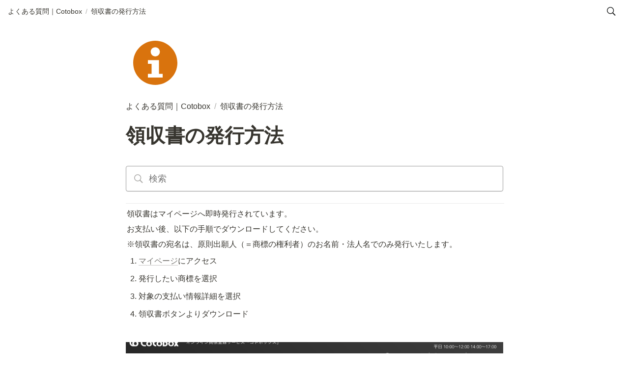

--- FILE ---
content_type: text/html; charset=utf-8
request_url: https://support.cotobox.com/process-receipt
body_size: 21277
content:
<!DOCTYPE html><html lang="ja"><head><meta charSet="utf-8" data-next-head=""/><meta name="viewport" content="width=device-width" data-next-head=""/><script data-next-head="">(function(w,d,s,l,i){w[l]=w[l]||[];w[l].push({'gtm.start':
new Date().getTime(),event:'gtm.js'});var f=d.getElementsByTagName(s)[0],
j=d.createElement(s),dl=l!='dataLayer'?'&l='+l:'';j.async=true;j.src=
'https://www.googletagmanager.com/gtm.js?id='+i+dl;f.parentNode.insertBefore(j,f);
})(window,document,'script','dataLayer','GTM-TMNP3G');</script><meta name="generator" content="Wraptas.com" data-next-head=""/><title data-next-head="">領収書の発行方法 - よくある質問｜Cotobox</title><meta property="og:title" content="領収書の発行方法 - よくある質問｜Cotobox" data-next-head=""/><meta property="og:site_name" content="よくある質問｜Cotobox" data-next-head=""/><meta name="description" content="領収書はマイページへ即時発行されています。 お支払い後、以下の手順でダウンロードしてください。 ※領収書の宛名は、原則出願人（＝商標の権利者）のお名前・法人名でのみ発行いたします。 マイページにアクセス 発行したい商標を選択 対象の支払い情報詳細を選択 領収書ボタンよりダウンロード    最終更新日：‣ " data-next-head=""/><meta property="og:description" content="領収書はマイページへ即時発行されています。 お支払い後、以下の手順でダウンロードしてください。 ※領収書の宛名は、原則出願人（＝商標の権利者）のお名前・法人名でのみ発行いたします。 マイページにアクセス 発行したい商標を選択 対象の支払い情報詳細を選択 領収書ボタンよりダウンロード    最終更新日：‣ " data-next-head=""/><meta property="og:url" content="https://support.cotobox.com/process-receipt" data-next-head=""/><link rel="canonical" href="https://support.cotobox.com/process-receipt" data-next-head=""/><link rel="icon" type="image/png" href="https://storage.googleapis.com/notionstyles.appspot.com/users/jTSxGpQZNegIOmd4areOECpdDSt1/b8c97a6d-aef9-4313-8dba-5aac80055a39.png" data-next-head=""/><link rel="apple-touch-icon" href="https://storage.googleapis.com/notionstyles.appspot.com/users/jTSxGpQZNegIOmd4areOECpdDSt1/b8c97a6d-aef9-4313-8dba-5aac80055a39.png" sizes="180x180" data-next-head=""/><link type="application/rss+xml" rel="alternate" title="よくある質問｜Cotobox" href="https://support.cotobox.com/feed.xml" data-next-head=""/><meta property="og:image" content="https://s3.ap-northeast-1.amazonaws.com/wraptas-prod/cotobox/1073e969-44ef-4475-9186-8e916bb3d439/723f4f6380e8be80f861523fdb567fa6.png" data-next-head=""/><meta name="twitter:image" content="https://s3.ap-northeast-1.amazonaws.com/wraptas-prod/cotobox/1073e969-44ef-4475-9186-8e916bb3d439/723f4f6380e8be80f861523fdb567fa6.png" data-next-head=""/><meta name="thumbnail" content="https://s3.ap-northeast-1.amazonaws.com/wraptas-prod/cotobox/1073e969-44ef-4475-9186-8e916bb3d439/723f4f6380e8be80f861523fdb567fa6.png" data-next-head=""/><meta property="og:image:width" content="1200" data-next-head=""/><meta property="og:image:height" content="630" data-next-head=""/><meta property="og:type" content="website" data-next-head=""/><meta name="twitter:card" content="summary_large_image" data-next-head=""/><link rel="stylesheet preload" href="/styles/styles.css?yUVbFlJX5B_EQdwPgR-NX" as="style" data-next-head=""/><link rel="stylesheet preload" href="/styles/global.css?yUVbFlJX5B_EQdwPgR-NX" as="style" data-next-head=""/><link href="/api/style?siteid=cotobox&amp;updated=1767859656012" rel="stylesheet preload" as="style" data-next-head=""/><style></style><link data-next-font="" rel="preconnect" href="/" crossorigin="anonymous"/><link rel="preload" href="/_next/static/css/e412166e9eecb4db.css" as="style"/><link rel="stylesheet" href="/_next/static/css/e412166e9eecb4db.css" data-n-g=""/><link rel="preload" href="/_next/static/css/dd42846f82cfe0b2.css" as="style"/><link rel="stylesheet" href="/_next/static/css/dd42846f82cfe0b2.css"/><noscript data-n-css=""></noscript><script defer="" nomodule="" src="/_next/static/chunks/polyfills-42372ed130431b0a.js"></script><script defer="" src="/_next/static/chunks/ff393d78.f2e4ce642b58e98a.js"></script><script defer="" src="/_next/static/chunks/3dd664d2.51690c38387c8271.js"></script><script defer="" src="/_next/static/chunks/7e42aecb.94f8c450c54b9556.js"></script><script defer="" src="/_next/static/chunks/454e6ae6.f9e6837f0b34d7f7.js"></script><script defer="" src="/_next/static/chunks/857105ed.35c53b98cd9ba480.js"></script><script defer="" src="/_next/static/chunks/1366.ab798d20aed295d8.js"></script><script defer="" src="/_next/static/chunks/830.bc3382824a52266d.js"></script><script defer="" src="/_next/static/chunks/2078.32e8df7ec83c93f3.js"></script><script defer="" src="/_next/static/chunks/9112.1616682e0188333d.js"></script><script defer="" src="/_next/static/chunks/8736.b4d89b9910a98637.js"></script><script defer="" src="/_next/static/chunks/3246.db091fda18b3b6a7.js"></script><script defer="" src="/_next/static/chunks/4134.b816df37cb03d6a7.js"></script><script src="/_next/static/chunks/webpack-7db48c7da1e6a3d9.js" defer=""></script><script src="/_next/static/chunks/framework-a676db37b243fc59.js" defer=""></script><script src="/_next/static/chunks/main-8f677ba50a316bab.js" defer=""></script><script src="/_next/static/chunks/pages/_app-71bb7b06ad621944.js" defer=""></script><script src="/_next/static/chunks/8645-96c4a1f21df67ab9.js" defer=""></script><script src="/_next/static/chunks/834-ae655d4283a6ac90.js" defer=""></script><script src="/_next/static/chunks/pages/%5B...slug%5D-dede44c15ff13ebd.js" defer=""></script><script src="/_next/static/yUVbFlJX5B_EQdwPgR-NX/_buildManifest.js" defer=""></script><script src="/_next/static/yUVbFlJX5B_EQdwPgR-NX/_ssgManifest.js" defer=""></script></head><body><div id="__next"><div class="lang-ja notion page page_id-ea9361a183554049b257e4e0545786c6 page-process-receipt pageMap__top_process-receipt" data-site-id="cotobox" data-page-id="ea9361a183554049b257e4e0545786c6" data-pagedepth="2" data-pagetype="page" data-section-separate="false"><header class="header"><div class="header__contentsWrapper"><div class="header__logoArea"><div class="breadcrumbs headerBreadcrumb"><a class="breadcrumb__link passive" href="/"><span class="breadcrumb__title">よくある質問｜Cotobox</span></a><span class="breadcrumb__spacer">/</span><span class="breadcrumb__link active"><span class="breadcrumb__title">領収書の発行方法</span></span></div></div><button id="header-btn-search" aria-label="検索" aria-haspopup="dialog" class="header__searchOpenBtn"><svg class="notion-icon" viewBox="0 0 17 17"><path d="M6.78027 13.6729C8.24805 13.6729 9.60156 13.1982 10.709 12.4072L14.875 16.5732C15.0684 16.7666 15.3232 16.8633 15.5957 16.8633C16.167 16.8633 16.5713 16.4238 16.5713 15.8613C16.5713 15.5977 16.4834 15.3516 16.29 15.1582L12.1504 11.0098C13.0205 9.86719 13.5391 8.45215 13.5391 6.91406C13.5391 3.19629 10.498 0.155273 6.78027 0.155273C3.0625 0.155273 0.0214844 3.19629 0.0214844 6.91406C0.0214844 10.6318 3.0625 13.6729 6.78027 13.6729ZM6.78027 12.2139C3.87988 12.2139 1.48047 9.81445 1.48047 6.91406C1.48047 4.01367 3.87988 1.61426 6.78027 1.61426C9.68066 1.61426 12.0801 4.01367 12.0801 6.91406C12.0801 9.81445 9.68066 12.2139 6.78027 12.2139Z"></path></svg></button><div id="headerMenu" class="header__menu" tabindex="-1"><div class="header__menuWrapper"><button id="header-btn-close" aria-label="メニューを閉じる" class="header__menuCloseBtn"><svg viewBox="0 0 329 329"><g><path d="m194.800781 164.769531 128.210938-128.214843c8.34375-8.339844 8.34375-21.824219 0-30.164063-8.339844-8.339844-21.824219-8.339844-30.164063 0l-128.214844 128.214844-128.210937-128.214844c-8.34375-8.339844-21.824219-8.339844-30.164063 0-8.34375 8.339844-8.34375 21.824219 0 30.164063l128.210938 128.214843-128.210938 128.214844c-8.34375 8.339844-8.34375 21.824219 0 30.164063 4.15625 4.160156 9.621094 6.25 15.082032 6.25 5.460937 0 10.921875-2.089844 15.082031-6.25l128.210937-128.214844 128.214844 128.214844c4.160156 4.160156 9.621094 6.25 15.082032 6.25 5.460937 0 10.921874-2.089844 15.082031-6.25 8.34375-8.339844 8.34375-21.824219 0-30.164063zm0 0"></path></g></svg></button></div></div></div></header><div class="container"><div class="pageIconSpacer"></div><main class="contents" data-block-id="ea9361a1-8355-4049-b257-e4e0545786c6" id="block-ea9361a183554049b257e4e0545786c6"><section class="titleSection"><div class="titleSection__contentsWrapper"><img class="pageIcon-cover" src="https://www.notion.so/icons/info-alternate_orange.svg" alt="page icon"/><div class="breadcrumbs titleSectionBreadcrumb"><a class="breadcrumb__link passive" href="/"><span class="breadcrumb__title">よくある質問｜Cotobox</span></a><span class="breadcrumb__spacer">/</span><span class="breadcrumb__link active"><span class="breadcrumb__title">領収書の発行方法</span></span></div><h1 class="title">領収書の発行方法</h1><div class="pageDatetime"><time class="pageDatetime__created" itemProp="dateCreated datePublished" dateTime="2022-03-25T03:30:22.174Z"><span class="pageDatetime__created__day">2022/3/25</span><span class="pageDatetime__created__time"> 12:30</span></time><time class="pageDatetime__edited" itemProp="dateModified" dateTime="2025-07-22T01:12:22.490Z"><span class="pageDatetime__edited__day">2025/7/22</span><span class="pageDatetime__edited__time"> 10:12</span></time></div><div class="notion-search searchBlock"><div class="quickFindMenu"><div class="searchBar"><div class="inlineIcon"><svg class="notion-icon" viewBox="0 0 17 17"><path d="M6.78027 13.6729C8.24805 13.6729 9.60156 13.1982 10.709 12.4072L14.875 16.5732C15.0684 16.7666 15.3232 16.8633 15.5957 16.8633C16.167 16.8633 16.5713 16.4238 16.5713 15.8613C16.5713 15.5977 16.4834 15.3516 16.29 15.1582L12.1504 11.0098C13.0205 9.86719 13.5391 8.45215 13.5391 6.91406C13.5391 3.19629 10.498 0.155273 6.78027 0.155273C3.0625 0.155273 0.0214844 3.19629 0.0214844 6.91406C0.0214844 10.6318 3.0625 13.6729 6.78027 13.6729ZM6.78027 12.2139C3.87988 12.2139 1.48047 9.81445 1.48047 6.91406C1.48047 4.01367 3.87988 1.61426 6.78027 1.61426C9.68066 1.61426 12.0801 4.01367 12.0801 6.91406C12.0801 9.81445 9.68066 12.2139 6.78027 12.2139Z"></path></svg></div><input class="searchInput" placeholder="検索" value=""/></div></div></div></div></section><hr class="notion-hr" data-block-id="c8aa534e-0385-4036-af65-349f699048dc" id="block-c8aa534e03854036af65349f699048dc"/><div class="notion-text" data-block-id="0464dba2-c6b7-4b0a-b7fc-bb8a90f5a43e" id="block-0464dba2c6b74b0ab7fcbb8a90f5a43e"><span>領収書はマイページへ即時発行されています。</span></div><div class="notion-text" data-block-id="fa4e89ab-d85e-437d-a04b-81f789b1697a" id="block-fa4e89abd85e437da04b81f789b1697a"><span>お支払い後、以下の手順でダウンロードしてください。</span></div><div class="notion-text" data-block-id="ab8f12f9-bcb7-4c8f-9bc6-daff7ad028e0" id="block-ab8f12f9bcb74c8f9bc6daff7ad028e0"><span>※領収書の宛名は、原則出願人（＝商標の権利者）のお名前・法人名でのみ発行いたします。</span></div><ol start="1" class="notion-list notion-list-numbered"><li class="notion-list-numbered-content" data-block-id="5bfe1af3-ddd0-455f-b376-536f55f307c5" id="block-5bfe1af3ddd0455fb376536f55f307c5"><span class=""><a target="_blank" rel="noopener noreferrer" class="notion-link" href="https://cotobox.com/app/mypage">マイページ</a><span>にアクセス</span></span></li></ol><ol start="2" class="notion-list notion-list-numbered"><li class="notion-list-numbered-content" data-block-id="41f2280c-691e-499c-8fad-38083a1dbe00" id="block-41f2280c691e499c8fad38083a1dbe00"><span class=""><span>発行したい商標を選択</span></span></li></ol><ol start="3" class="notion-list notion-list-numbered"><li class="notion-list-numbered-content" data-block-id="be103d8c-67e6-4977-a1f5-b9f2c7fe9a15" id="block-be103d8c67e64977a1f5b9f2c7fe9a15"><span class=""><span>対象の支払い情報詳細を選択</span></span></li></ol><ol start="4" class="notion-list notion-list-numbered"><li class="notion-list-numbered-content" data-block-id="5cab5ab7-0920-43d3-821f-5f557605e79b" id="block-5cab5ab7092043d3821f5f557605e79b"><span class=""><span>領収書ボタンよりダウンロード</span></span></li></ol><div class="notion-blank" data-block-id="83ea71b5-162d-4670-bb0b-bc6f448e02ef" id="block-83ea71b5162d4670bb0bbc6f448e02ef"> </div><figure class="notion-asset-wrapper notion-asset-wrapper-image" data-block-id="1073e969-44ef-4475-9186-8e916bb3d439" id="block-1073e96944ef447591868e916bb3d439"><div class="" style="position:relative;justify-content:center;align-self:center;width:100%;max-width:100%;height:100%" data-src="https://s3.ap-northeast-1.amazonaws.com/wraptas-prod/cotobox/1073e969-44ef-4475-9186-8e916bb3d439/723f4f6380e8be80f861523fdb567fa6.png"><img style="object-fit:cover" src="https://s3.ap-northeast-1.amazonaws.com/wraptas-prod/cotobox/1073e969-44ef-4475-9186-8e916bb3d439/723f4f6380e8be80f861523fdb567fa6.png" alt="" loading="lazy" decoding="async" width="709.984375" height="452.7961575255102"/></div></figure><figure class="notion-asset-wrapper notion-asset-wrapper-image notion-figcaption-align-center" style="width:576px" data-block-id="5f77d89b-b809-445b-8764-5e07346df34e" id="block-5f77d89bb809445b87645e07346df34e"><div class="notion-image-align-center" style="position:relative;justify-content:center;align-self:center;width:576px;max-width:100%" data-src="https://s3.ap-northeast-1.amazonaws.com/wraptas-prod/cotobox/5f77d89b-b809-445b-8764-5e07346df34e/883670ff6e627763b2b082706c9017fe.png"><img style="object-fit:cover" src="https://s3.ap-northeast-1.amazonaws.com/wraptas-prod/cotobox/5f77d89b-b809-445b-8764-5e07346df34e/883670ff6e627763b2b082706c9017fe.png" alt="" loading="lazy" decoding="async" width="576" height="473.7024"/></div></figure><figure class="notion-asset-wrapper notion-asset-wrapper-image notion-figcaption-align-center" style="width:576px" data-block-id="654d9afe-ce49-41a6-bff2-52fa6ba4bfb3" id="block-654d9afece4941a6bff252fa6ba4bfb3"><div class="notion-image-align-center" style="position:relative;justify-content:center;align-self:center;width:576px;max-width:100%" data-src="https://s3.ap-northeast-1.amazonaws.com/wraptas-prod/cotobox/654d9afe-ce49-41a6-bff2-52fa6ba4bfb3/fc8eebb417f36ba72ad3c057add666b3.png"><img style="object-fit:cover" src="https://s3.ap-northeast-1.amazonaws.com/wraptas-prod/cotobox/654d9afe-ce49-41a6-bff2-52fa6ba4bfb3/fc8eebb417f36ba72ad3c057add666b3.png" alt="" loading="lazy" decoding="async" width="576" height="468.55045871559633"/></div></figure><div class="notion-blank" data-block-id="442acee7-004a-4fae-9c25-c4ebbe4a50dc" id="block-442acee7004a4fae9c25c4ebbe4a50dc"> </div><div class="notion-blank" data-block-id="37e29fdc-9ae4-45fd-90f6-faf928bfde01" id="block-37e29fdc9ae445fd90f6faf928bfde01"> </div><div class="notion-text" data-block-id="8189a7b7-c6ae-424c-b577-9b424cbd042b" id="block-8189a7b7c6ae424cb5779b424cbd042b"><span>最終更新日：</span>2024/7/23<span> </span></div><hr class="notion-hr" data-block-id="f8660ceb-494b-473e-992d-c79b1eeb4fda" id="block-f8660ceb494b473e992dc79b1eeb4fda"/><div class="notion-row" data-block-id="0ae3ade9-3773-4665-83c3-22966b3d57dc" id="block-0ae3ade93773466583c322966b3d57dc" data-column-num="2"><div class="notion-column" style="width:calc((100% - var(--column--space) * 1) * 0.5)" data-block-id="a84650d0-1567-43fc-a63f-4d10815075be" id="block-a84650d0156743fca63f4d10815075be"><div class="notion-sync-block" data-block-id="46f03bc6-ee99-4bee-b79c-5d88ab4aae9a" id="block-46f03bc6ee994beeb79c5d88ab4aae9a"><div class="notion-callout notion-gray_background_co" data-block-id="b9e39123-0de3-4762-88a3-82fdf66cf7dd" id="block-b9e391230de3476288a382fdf66cf7dd" data-hascontent="false"><span class="notion-page-icon emoji" role="img" aria-label="🔙">🔙</span><div class="notion-callout-text"><a class="notion-link" href="/">よくある質問一覧へ</a></div></div><div class="notion-callout notion-orange_background_co" data-block-id="99c32a81-3d74-4eb1-a9c6-8a9a8eb80508" id="block-99c32a813d744eb1a9c68a9a8eb80508" data-hascontent="true"><div class="notion-callout-text"><b>Cotoboxを利用する</b><div><div class="notion-callout notion-default_co" data-block-id="c1e2fd09-348f-4205-ac0f-f4aca1f5db5e" id="block-c1e2fd09348f4205ac0ff4aca1f5db5e" data-hascontent="false"><span class="notion-page-icon emoji" role="img" aria-label="💻">💻</span><div class="notion-callout-text"><b><a target="_blank" rel="noopener noreferrer" class="notion-link" href="https://cotobox.com/">Cotoboxサービスページ</a></b></div></div><div class="notion-callout notion-default_co" data-block-id="75450aca-c434-4cec-8924-0798107b80a0" id="block-75450acac4344cec89240798107b80a0" data-hascontent="false"><span class="notion-page-icon emoji" role="img" aria-label="🔍">🔍</span><div class="notion-callout-text"><b><a target="_blank" rel="noopener noreferrer" class="notion-link" href="https://cotobox.com/app/search/">商標検索（お申し込み）</a></b></div></div><div class="notion-callout notion-default_co" data-block-id="eb9d214d-8e08-4e38-902f-cd893260c237" id="block-eb9d214d8e084e38902fcd893260c237" data-hascontent="false"><span class="notion-page-icon emoji" role="img" aria-label="🔖">🔖</span><div class="notion-callout-text"><b><a target="_blank" rel="noopener noreferrer" class="notion-link" href="https://cotobox.com/app/users/sign_up/">無料アカウント登録</a></b></div></div><div class="notion-callout notion-default_co" data-block-id="427f3720-6f96-40b6-b79a-59c5158d1713" id="block-427f37206f9640b6b79a59c5158d1713" data-hascontent="false"><span class="notion-page-icon emoji" role="img" aria-label="📰">📰</span><div class="notion-callout-text"><b><a target="_blank" rel="noopener noreferrer" class="notion-link" href="https://cotobox.com/primer/">商標入門ガイド</a></b></div></div><div class="notion-callout notion-default_co" data-block-id="893f0358-f9f3-43b6-89ed-a24a24e4748d" id="block-893f0358f9f343b689eda24a24e4748d" data-hascontent="false"><span class="notion-page-icon emoji" role="img" aria-label="📑">📑</span><div class="notion-callout-text"><b><a target="_blank" rel="noopener noreferrer" class="notion-link" href="https://cotobox.com/testmonials/">導入事例</a></b></div></div></div></div></div></div></div><div class="notion-spacer"></div><div class="notion-column" style="width:calc((100% - var(--column--space) * 1) * 0.5)" data-block-id="9b74e272-d6b5-4f91-8b2f-d019ff27e825" id="block-9b74e272d6b54f918b2fd019ff27e825"><div class="notion-sync-block" data-block-id="5c38b79d-e112-4706-a3e2-1d44492c7778" id="block-5c38b79de1124706a3e21d44492c7778"><div class="notion-callout notion-teal_background_co" data-block-id="9cd90a19-c9f7-4912-b4d5-1165f6a38ebc" id="block-9cd90a19c9f74912b4d51165f6a38ebc" data-hascontent="true"><div class="notion-callout-text"><b>サポートチームに問い合わせる</b><div><div class="notion-callout notion-default_co" data-block-id="aa59206a-8260-4b59-9daf-64e7bd41424a" id="block-aa59206a82604b599daf64e7bd41424a" data-hascontent="false"><span class="notion-page-icon emoji" role="img" aria-label="📞">📞</span><div class="notion-callout-text"><b><a target="_blank" rel="noopener noreferrer" class="notion-link" href="tel:05031721430">電話</a></b><b>（050-3172-1430）</b></div></div><div class="notion-callout notion-default_co" data-block-id="b9e4c9f5-2847-42ca-bf14-4b963679c0a8" id="block-b9e4c9f5284742cabf144b963679c0a8" data-hascontent="false"><span class="notion-page-icon emoji" role="img" aria-label="💬">💬</span><div class="notion-callout-text"><b><a target="_blank" rel="noopener noreferrer" class="notion-link" href="https://cotobox.channel.io/">チャットサポート</a></b></div></div><div class="notion-callout notion-default_co" data-block-id="eac78821-868c-4cda-aa35-652140755205" id="block-eac78821868c4cdaaa35652140755205" data-hascontent="false"><div class="notion-callout-text"><b><a target="_blank" rel="noopener noreferrer" class="notion-link" href="https://line.me/R/ti/p/@516gqrfj">LINEサポート</a></b></div></div></div></div></div><div class="notion-blank" data-block-id="90e3de27-6eb5-4547-b471-e0a9df40117c" id="block-90e3de276eb54547b471e0a9df40117c"> </div><div class="notion-callout notion-blue_background_co" data-block-id="16cb9dba-ba99-47a9-8bb1-1dabfae72487" id="block-16cb9dbaba9947a98bb11dabfae72487" data-hascontent="true"><span class="notion-page-icon emoji" role="img" aria-label="🌐">🌐</span><div class="notion-callout-text"><b>SNS</b><div><div class="notion-callout notion-default_co" data-block-id="2185327c-feb2-4bae-9a16-6c3952aa2b2d" id="block-2185327cfeb24bae9a166c3952aa2b2d" data-hascontent="false"><div class="notion-callout-text"><b><a target="_blank" rel="noopener noreferrer" class="notion-link" href="https://www.facebook.com/cotobox.jp">Facebook</a></b></div></div></div></div></div></div></div><div class="notion-spacer"></div></div></main></div></div></div><script id="__NEXT_DATA__" type="application/json">{"props":{"pageProps":{"siteData":{"topPageUrl":"https://confirmed-cobalt-241.notion.site/Cotobox-FAQ-4f33fd2dce894042af76ab9dc5604767","topPageSpaceId":"adb47874-222c-45b4-b489-269facfd2cf8","uid":"jTSxGpQZNegIOmd4areOECpdDSt1","id":"cotobox","createdAt":1655084678178,"isShowBreadcrumb":true,"isSearchOn":true,"isShowShareBtns":false,"pageLevelToIncludeInFeed":"1","domain":"support.cotobox.com","siteIcon":"https://storage.googleapis.com/notionstyles.appspot.com/users/jTSxGpQZNegIOmd4areOECpdDSt1/b8c97a6d-aef9-4313-8dba-5aac80055a39.png","databaseContentsDisplayAll":true,"addSiteNameAfterTitle":true,"siteName":"よくある質問｜Cotobox","cssWriting":"\n.searchBlock{\n\tdisplay:none;\n}\n.page-_top .searchBlock{\n\tdisplay:block;\n}","addSearchBlock":true,"slugsWithMeta":{"$top":{"notionPageUrl":""},"100a59d40af34a9b9776036d8d3b9b75":{"isNoIndex":true,"notionPageUrl":"https://www.notion.so/100a59d40af34a9b9776036d8d3b9b75"},"cotobox-account-create":{"notionPageUrl":"https://www.notion.so/f02155f7428449158bc54ac65d3587c0"},"cotobox-account-settingpage":{"notionPageUrl":"https://www.notion.so/e315ecaa24384cda81e6c36f3ed16c21"},"classification-find":{"notionPageUrl":"https://www.notion.so/f6264b4c05c24fd79e04fe812268133c"},"faq-wordmark-notation":{"notionPageUrl":"https://www.notion.so/3f9396e97a044c0d8d0d68965b38abdd"},"password":{"notionPageUrl":"https://www.notion.so/b0ee1ab0d1724f07843bb93d930bc497"},"trouble-paymenterror":{"notionPageUrl":"https://www.notion.so/d65f73a1a7a74bc281dda84db8873a7e"},"similar-trademark":{"notionPageUrl":"https://www.notion.so/2bf85349740f807aaa3de0ad21422640","pageType":"notion","textPageContent":"","textPageContentType":"text/plain"},"contact-information":{"notionPageUrl":"https://www.notion.so/Cotobox-e03eaed1497546d78c95f82ff04e9657"},"classification-travel-hotel":{"notionPageUrl":"https://www.notion.so/39-43-0392258ec1014a5f88ada8ae61638256"},"news202303":{"notionPageUrl":"https://www.notion.so/375351139253423387afb4c0905108bb"},"fee-list-cotobox":{"notionPageUrl":"https://www.notion.so/Cotobox-8d4cb73f04b446c68806e4aa5a95aaac"},"word":{"notionPageUrl":"https://www.notion.so/94f58f693f654a8a8e0bb1751e9e81bf"},"option-ansinfullsupport":{"notionPageUrl":"https://www.notion.so/0ec889dbd0514a959e3d7c033591a215"},"about-cotobox":{"notionPageUrl":"https://www.notion.so/Cotobox-dba013ddd44547c79e196148a9670ef6"},"narrowing-goods-services":{"textPageContentType":"text/plain","pageType":"notion","textPageContent":"","notionPageUrl":"https://www.notion.so/2bf85349740f80f1ad88c08e735f52a2"},"classification-seminarplanning-coaching":{"notionPageUrl":"https://www.notion.so/41-0e8b102950584c10b3d2209d42de164f"},"faq-which-logo":{"notionPageUrl":"https://www.notion.so/a2a3090f5edc4af3b2e4c77f9615d5b2"},"input-error":{"notionPageUrl":"https://www.notion.so/6db3a8b008324a3d97aded0cf3445edc"},"payment-accepted-creditcards":{"notionPageUrl":"https://www.notion.so/61b82f2fe1e8415790c45f37ebee3387"},"trademark-registration-certificate-news202409":{"notionPageUrl":"https://www.notion.so/cfc224dcccbe4715ab9e9af97069a733"},"additional-cost":{"notionPageUrl":"https://www.notion.so/d66baa47c2f346e4a69af6d3cf239226"},"browser-requirements":{"notionPageUrl":"https://www.notion.so/Cotobox-17d85349740f80ffa52ec6057a5ac90e","textPageContentType":"text/plain","textPageContent":"","pageType":"notion"},"2023-11-1-terms-revision-notice":{"notionPageUrl":"https://www.notion.so/2023-11-1-Cotobox-0f398dea56624bc2b8ac06ae76575608"},"cotobox-mypage-management-trademarks":{"notionPageUrl":"https://www.notion.so/85ee3abbd12a4c7fa9266773f1afebdd"},"faq-howto-ask-unclearpoints":{"notionPageUrl":"https://www.notion.so/c9252a3e675045e0ab4b667ca1b232ab"},"search-tips":{"notionPageUrl":"https://www.notion.so/5d7d556714574d9e8fa5da8cb7afdeda"},"process-trademark-registration":{"notionPageUrl":"https://www.notion.so/b76171a6343e487084f5f5f72b4b2632"},"process-applicationpage-questions":{"notionPageUrl":"https://www.notion.so/d1e6332c10404e758221dac26525a0a6"},"process-cotobox":{"notionPageUrl":"https://www.notion.so/Cotobox-cb522719aa9e45fea334ff4fc11bf085"},"logo-application":{"notionPageUrl":"https://www.notion.so/a9e6f3a73a524367ae538083709cdc51"},"classification":{"notionPageUrl":"https://www.notion.so/d6f3426f914a449ba9461a2652d79b7c"},"about-tm-mark":{"textPageContent":"","notionPageUrl":"https://www.notion.so/TM-27685349740f803b8dc9e00b63ae7a1d","pageType":"notion","textPageContentType":"text/plain"},"process-estimate":{"notionPageUrl":"https://www.notion.so/38d26967c5254fb790dba0edf388ba35"},"about-effects-trademarkright":{"notionPageUrl":"https://www.notion.so/21b02aec74ec43988eb15a134f2ab246"},"faq-5years-10years":{"notionPageUrl":"https://www.notion.so/5-10-a34e78eff9d249a594becaa015cf01c2"},"payment-timing":{"notionPageUrl":"https://www.notion.so/2f853a8ad5624e03b2fb2076309d4eac"},"about-trademark":{"notionPageUrl":"https://www.notion.so/7ecdc020e39342b58543f1321dbb5034"},"process-applicationpage":{"notionPageUrl":"https://www.notion.so/5e9e4712861148368b89495daaeb41aa"},"classification-general-goods":{"textPageContent":"","textPageContentType":"text/plain","notionPageUrl":"https://www.notion.so/35-2ab85349740f8072a5bdc1d000834e57","pageType":"notion"},"login":{"notionPageUrl":"https://www.notion.so/9c83c804fa9040ffa99570065562fba8"},"cotobox-account-change-emailaddress":{"notionPageUrl":"https://www.notion.so/9a56f0dc644e487b8d1d2a79af977e0c"},"recommend-environment":{"textPageContentType":"text/plain","pageType":"notion","notionPageUrl":"https://www.notion.so/Cotobox-17d85349740f80ffa52ec6057a5ac90e","textPageContent":""},"about-distinctiveness":{"notionPageUrl":"https://www.notion.so/c4cd1922ca194496952d22dc93761300"},"classification-restaurant":{"notionPageUrl":"https://www.notion.so/43-30-e65d55183bf5461d9d1440462c2f60e1"},"about-patentstampfee":{"notionPageUrl":"https://www.notion.so/a61ab4dbf875412cac8290fdeeac0af5"},"process-receipt":{"notionPageUrl":"https://www.notion.so/ea9361a183554049b257e4e0545786c6"},"pronunciation":{"notionPageUrl":"https://www.notion.so/a44284a5606a4ccbba1e248f7a52f4f2"},"fee-revision-patentstanpfees-r040401":{"notionPageUrl":"https://www.notion.so/4-4-1-5e194ad375eb4852a9ebf75f005285b5"},"classification-providing-Information":{"notionPageUrl":"https://www.notion.so/41-26f4ba8678f94ee4a67b6a4f2789741c"},"message-system":{"notionPageUrl":"https://www.notion.so/162d58ce75514658bcaa3a7a1eb3d2ce"},"trial-cancellation-unsed":{"textPageContentType":"text/plain","textPageContent":"","notionPageUrl":"https://www.notion.so/16585349740f80e789d0c7d3eef76663","pageType":"notion"},"about-privateinformation":{"notionPageUrl":"https://www.notion.so/01ef0f62422246e5bdc0cff9cb3cca97"},"process-searchpage-questions":{"notionPageUrl":"https://www.notion.so/3b958a3f622249e696d3a8089635cfff"},"2023-11-1-terms-revision":{"notionPageUrl":"https://www.notion.so/2023-11-1-beb77c869a3b480bba3f7506d6877c00"},"faq-companyname-trademark":{"notionPageUrl":"https://www.notion.so/fe16cb9135ee45f18609658d65cf6da5"},"faq-corporation-or-individual":{"notionPageUrl":"https://www.notion.so/f61ac3e8cfd64f27a156ef281376b7d4"},"classification-clothingbrand":{"notionPageUrl":"https://www.notion.so/25-35-0d6f8de47f3a4503bbbd26cfe2ced478"},"about-publicdisclosure-privateinformation":{"notionPageUrl":"https://www.notion.so/74e18d53d6d44508a24c49c4e86cf21e"},"classification-notconfident":{"notionPageUrl":"https://www.notion.so/429d5bf9bf064f3c8bf9721b85a3286c"},"about-nidanheiki-trademark":{"textPageContentType":"text/plain","textPageContent":"","pageType":"notion","notionPageUrl":"https://www.notion.so/a03c9b47b77249ae816385054815270a"},"faq-trademarkapplication-abroad":{"notionPageUrl":"https://www.notion.so/ecf260600cd347c2a1940b68d7156c0b"},"classification-softwaredevelopment":{"notionPageUrl":"https://www.notion.so/9-42-85675b93a4f841c9b60b9dbaf744cea0"},"login-logout":{"textPageContentType":"text/plain","textPageContent":"","pageType":"notion","notionPageUrl":"https://www.notion.so/2df85349740f8091b712ef683c3cfdec"},"0eb9921be3874c6a8bb31fbd6b7c11fb":{"isNoIndex":true,"notionPageUrl":"https://www.notion.so/0eb9921be3874c6a8bb31fbd6b7c11fb"},"message-system-error":{"notionPageUrl":"https://www.notion.so/da38e2eb67c44970983cb9cd0de22e7e"},"payment-bill-banktransfer":{"notionPageUrl":"https://www.notion.so/8225f0c201784a30824f721b59368ba0"},"classification-beautyparlor-cosmetics":{"notionPageUrl":"https://www.notion.so/3-44-ce805f9914134278bf67b91b81fd4b56"},"cotobox-mypage-save-search":{"notionPageUrl":"https://www.notion.so/f2d84d1d05a94546a1946e695f223b50"},"option-speedup-examination":{"notionPageUrl":"https://www.notion.so/99318b69ef7d4bb5a1355dcc73b5bec6"},"classificationlist":{"notionPageUrl":"https://www.notion.so/9f139d1e41674fceb3e40961a5618334"},"private-request":{"notionPageUrl":"https://www.notion.so/19c7c5ea087a48989824ece6ed8a9570"},"basic-plan":{"notionPageUrl":"https://www.notion.so/9d02fb76207b49e68363043c58155296"},"process-searchpage":{"notionPageUrl":"https://www.notion.so/5a776b71b598409b89148f40f984c872"},"support/chat-how-to":{"notionPageUrl":"https://www.notion.so/29685349740f801f81c1ca7e2d7a1d2e","textPageContentType":"text/plain","textPageContent":"","pageType":"notion"},"0fc82e800e8d4e508b7b83849b33c51a":{"isNoIndex":true,"notionPageUrl":"https://www.notion.so/0fc82e800e8d4e508b7b83849b33c51a"},"faq-from-overseas":{"notionPageUrl":"https://www.notion.so/67fa3141049146b1a9375c6029274725"},"Amazon-questions":{"notionPageUrl":"https://www.notion.so/Amazon-5a726747033047bcb4a135ea21aaf476"},"insted-use":{"pageType":"notion","textPageContentType":"text/plain","textPageContent":"","notionPageUrl":"https://www.notion.so/25585349740f8004bc9cc196b3808746"},"merit_patent_attorney":{"textPageContent":"","textPageContentType":"text/plain","pageType":"notion","notionPageUrl":"https://www.notion.so/Cotobox-10885349740f80119743c4408b35a32c"},"fee-application-registration":{"notionPageUrl":"https://www.notion.so/5ff9f7e947c44092a62342ab6236b5c8"},"system-requirements":{"pageType":"notion","notionPageUrl":"https://www.notion.so/Cotobox-17d85349740f80ffa52ec6057a5ac90e","textPageContentType":"text/plain","textPageContent":""},"process-option-ansinfullsupport":{"notionPageUrl":"https://www.notion.so/2ef788a516114ed9aaeda6ceeb79ce83"},"process-notice-reasons-for-rejection":{"notionPageUrl":"https://www.notion.so/0606fe20b89a46a399036970bbfb2227"},"about-term-trademarkright":{"notionPageUrl":"https://www.notion.so/2890650260ed43e9a94d5092f0bd3e1d"},"020a8462060143d78fd6de44ede51a4c":{"isNoIndex":true,"notionPageUrl":"https://www.notion.so/020a8462060143d78fd6de44ede51a4c"},"trouble-authentication-emailaddress":{"notionPageUrl":"https://www.notion.so/85671f81b20544059d017475cbe864c8"},"faq-wordmark-or-logomark":{"notionPageUrl":"https://www.notion.so/b5356e2b976f46219a87435d28d04dfa"},"process-similar-trademarks":{"notionPageUrl":"https://www.notion.so/14af592b87334a0abd35b9793f15f9b9"},"faq-change-of-address":{"pageType":"notion","notionPageUrl":"https://confirmed-cobalt-241.notion.site/22985349740f80fc95ffd62dfd52d5e9","textPageContentType":"text/plain","textPageContent":""},"about-transfer-trademarkraight":{"notionPageUrl":"https://www.notion.so/511da685d6424951b9cbd55501aa48ce"},"about-registered-mark":{"notionPageUrl":"https://www.notion.so/R-27685349740f8048b886d67eb47b3331","textPageContentType":"text/plain","pageType":"notion","textPageContent":""},"proxy-application":{"notionPageUrl":"https://www.notion.so/f59e8f9c83ad472bb0f53b147adcc58c"},"about-trademark-registration-benefits":{"notionPageUrl":"https://www.notion.so/27685349740f80909103ede100e23ebd","textPageContentType":"text/plain","pageType":"notion","textPageContent":""},"classification-goods-servises":{"notionPageUrl":"https://www.notion.so/edc0ad2687cd4dfea0b0f33add5772fc"},"cotobox-account-edit":{"notionPageUrl":"https://www.notion.so/f85a16bb144a4e0788bf02c54784423d"},"character":{"notionPageUrl":"https://www.notion.so/1be67d4b4970410681fc21b4b88a81cd"},"account-sharing":{"textPageContent":"","textPageContentType":"text/plain","pageType":"notion","notionPageUrl":"https://www.notion.so/2ab85349740f80e29059c92c4ba380de"},"process-application-cotobox":{"notionPageUrl":"https://www.notion.so/4f23fb37b67846c39a45c63ce8b5f025"},"renew":{"notionPageUrl":"https://www.notion.so/3b00f5b3d3f84fc1b883b33fa9a74a22"},"process-cancel-refund":{"notionPageUrl":"https://www.notion.so/b7d20f3f8aa44cc993a598ef443bd5fb"},"cotobox-account-withdrawal":{"notionPageUrl":"https://www.notion.so/Cotobox-3c37a920ccfd4faa93cedfd99446da08"},"classification-license":{"textPageContentType":"text/plain","pageType":"notion","notionPageUrl":"https://www.notion.so/25585349740f8014b69dc998a92826a7","textPageContent":""},"download-trc":{"notionPageUrl":"https://www.notion.so/94b08a702ac64972ae1e2d3d8e40ceba"},"designation-goods-services":{"textPageContentType":"text/plain","pageType":"notion","textPageContent":"","notionPageUrl":"https://www.notion.so/2bf85349740f80a98bb9f4e1e332b209"},"process-registration-permission":{"notionPageUrl":"https://www.notion.so/a55fd33f9bfb4ac49e00cc21fcdeec75"},"trademark-application-risks":{"textPageContentType":"text/plain","textPageContent":"","notionPageUrl":"https://www.notion.so/27685349740f803db485c8f94ea25b19","pageType":"notion"},"optout":{"notionPageUrl":"https://www.notion.so/e30e83c5af094f85afde381105926a41"},"faq-registrable-characters":{"notionPageUrl":"https://www.notion.so/26a67b24178d412eb27fbad7b69d105c"},"032c7f4e3f4c4216a78303ecdd1d35c1":{"isNoIndex":true,"notionPageUrl":"https://www.notion.so/032c7f4e3f4c4216a78303ecdd1d35c1"}},"injectHtml":"\u003c!-- Google Tag Manager --\u003e\n\u003cscript\u003e(function(w,d,s,l,i){w[l]=w[l]||[];w[l].push({'gtm.start':\nnew Date().getTime(),event:'gtm.js'});var f=d.getElementsByTagName(s)[0],\nj=d.createElement(s),dl=l!='dataLayer'?'\u0026l='+l:'';j.async=true;j.src=\n'https://www.googletagmanager.com/gtm.js?id='+i+dl;f.parentNode.insertBefore(j,f);\n})(window,document,'script','dataLayer','GTM-TMNP3G');\u003c/script\u003e\n\u003c!-- End Google Tag Manager --\u003e","injectHtml__body":"\u003c!-- Google Tag Manager (noscript) --\u003e\n\u003cnoscript\u003e\u003ciframe src=\"https://www.googletagmanager.com/ns.html?id=GTM-TMNP3G\"\nheight=\"0\" width=\"0\" style=\"display:none;visibility:hidden\"\u003e\u003c/iframe\u003e\u003c/noscript\u003e\n\u003c!-- End Google Tag Manager (noscript) --\u003e\n\n\u003c!-- Channel Plugin Scripts --\u003e\n\u003cscript\u003e\n  (function() {\n    var w = window;\n    if (w.ChannelIO) {\n      return (window.console.error || window.console.log || function(){})('ChannelIO script included twice.');\n    }\n    var ch = function() {\n      ch.c(arguments);\n    };\n    ch.q = [];\n    ch.c = function(args) {\n      ch.q.push(args);\n    };\n    w.ChannelIO = ch;\n    function l() {\n      if (w.ChannelIOInitialized) {\n        return;\n      }\n      w.ChannelIOInitialized = true;\n      var s = document.createElement('script');\n      s.type = 'text/javascript';\n      s.async = true;\n      s.src = 'https://cdn.channel.io/plugin/ch-plugin-web.js';\n      s.charset = 'UTF-8';\n      var x = document.getElementsByTagName('script')[0];\n      x.parentNode.insertBefore(s, x);\n    }\n    if (document.readyState === 'complete') {\n      l();\n    } else if (window.attachEvent) {\n      window.attachEvent('onload', l);\n    } else {\n      window.addEventListener('DOMContentLoaded', l, false);\n      window.addEventListener('load', l, false);\n    }\n  })();\n  ChannelIO('boot', {\n    \"pluginKey\": \"07e3b6db-33e4-48da-8e45-29d1600d04cf\"\n  });\n\u003c/script\u003e\n\u003c!-- End Channel Plugin --\u003e","getOnlyDb":true,"updatedAt":1767859656012},"pageRecordMap":{"block":{"ea9361a1-8355-4049-b257-e4e0545786c6":{"value":{"id":"ea9361a1-8355-4049-b257-e4e0545786c6","version":114,"type":"page","properties":{"title":[["領収書の発行方法"]]},"content":["c8aa534e-0385-4036-af65-349f699048dc","0464dba2-c6b7-4b0a-b7fc-bb8a90f5a43e","fa4e89ab-d85e-437d-a04b-81f789b1697a","ab8f12f9-bcb7-4c8f-9bc6-daff7ad028e0","5bfe1af3-ddd0-455f-b376-536f55f307c5","41f2280c-691e-499c-8fad-38083a1dbe00","be103d8c-67e6-4977-a1f5-b9f2c7fe9a15","5cab5ab7-0920-43d3-821f-5f557605e79b","83ea71b5-162d-4670-bb0b-bc6f448e02ef","1073e969-44ef-4475-9186-8e916bb3d439","5f77d89b-b809-445b-8764-5e07346df34e","654d9afe-ce49-41a6-bff2-52fa6ba4bfb3","442acee7-004a-4fae-9c25-c4ebbe4a50dc","37e29fdc-9ae4-45fd-90f6-faf928bfde01","8189a7b7-c6ae-424c-b577-9b424cbd042b","f8660ceb-494b-473e-992d-c79b1eeb4fda","0ae3ade9-3773-4665-83c3-22966b3d57dc"],"format":{"page_icon":"/icons/info-alternate_orange.svg","copied_from_pointer":{"id":"c341cfd9-ccbc-482d-bace-f1aded978f94","table":"block","spaceId":"adb47874-222c-45b4-b489-269facfd2cf8"},"social_media_image_preview_url":"https://prod-files-secure.s3.us-west-2.amazonaws.com/adb47874-222c-45b4-b489-269facfd2cf8/f3b7c5a9-5a42-4cc1-88f4-640675ce5842/SocialMediaPreviewImage.png"},"created_time":1648179022174,"last_edited_time":1753146742490,"parent_id":"7421034a-c16e-401e-83d3-c1eb59470132","parent_table":"block","alive":true,"copied_from":"c341cfd9-ccbc-482d-bace-f1aded978f94","file_ids":["dbe022e5-dacd-49e6-8d83-62fe20881476","ec351bf1-3742-42a1-ae86-1efeef3a1d78","48d46011-3478-49de-8381-2781681b60a5","685f631b-9360-4cff-8868-77ad0efc1635","f3b7c5a9-5a42-4cc1-88f4-640675ce5842"],"space_id":"adb47874-222c-45b4-b489-269facfd2cf8","crdt_format_version":1,"crdt_data":{"title":{"r":"QnJQiEW-KQb96_yaqPv0CQ,\"start\",\"end\"","n":{"QnJQiEW-KQb96_yaqPv0CQ,\"start\",\"end\"":{"s":{"x":"QnJQiEW-KQb96_yaqPv0CQ","i":[{"t":"s"},{"t":"t","i":["4qjteY3wIYLd",1],"o":"start","l":8,"c":"領収書の発行方法"},{"t":"e"}],"l":""},"c":[]}}}}},"role":"reader"},"7421034a-c16e-401e-83d3-c1eb59470132":{"value":{"id":"7421034a-c16e-401e-83d3-c1eb59470132","version":143,"type":"callout","properties":{"title":[["お支払い関連\n",[["b"]]]]},"content":["38d26967-c525-4fb7-90db-a0edf388ba35","ea9361a1-8355-4049-b257-e4e0545786c6","b7d20f3f-8aa4-4cc9-93a5-98ef443bd5fb","df608eb5-c3ea-424c-ba3f-4c6d35bef626","2f853a8a-d562-4e03-b2fb-2076309d4eac","5ff9f7e9-47c4-4092-a623-42ab6236b5c8","a34e78ef-f9d2-49a5-94be-caa015cf01c2","5e194ad3-75eb-4852-a9eb-f75f005285b5"],"format":{"page_icon":"💳","block_color":"yellow_background","copied_from_pointer":{"id":"148f5557-885e-42c4-8c83-e722e7780718","table":"block","spaceId":"adb47874-222c-45b4-b489-269facfd2cf8"}},"created_time":1670387170718,"last_edited_time":1725616957673,"parent_id":"b67a9fba-7889-4ffe-9e29-65df0c056a76","parent_table":"block","alive":true,"copied_from":"148f5557-885e-42c4-8c83-e722e7780718","space_id":"adb47874-222c-45b4-b489-269facfd2cf8","crdt_format_version":1,"crdt_data":{"title":{"r":"TST63eQHvQzG5h3ubO6ayQ,\"start\",\"end\"","n":{"TST63eQHvQzG5h3ubO6ayQ,\"start\",\"end\"":{"s":{"x":"TST63eQHvQzG5h3ubO6ayQ","i":[{"t":"s"},{"t":"t","i":["NRETyRfsfw_Z",1],"o":"start","l":7,"c":"お支払い関連\n","b":[{"t":"a","x":"TST63eQHvQzG5h3ubO6ayQ","l":"","i":["NRETyRfsfw_Z",8],"s":{"i":["NRETyRfsfw_Z",1],"a":"b"},"e":{"i":"end","a":"b"},"a":["b"]}]},{"t":"e","b":[]}],"l":""},"c":[]}}}}},"role":"reader"},"b67a9fba-7889-4ffe-9e29-65df0c056a76":{"value":{"id":"b67a9fba-7889-4ffe-9e29-65df0c056a76","version":29,"type":"column","content":["7421034a-c16e-401e-83d3-c1eb59470132"],"format":{"column_ratio":0.5},"created_time":1701318682969,"last_edited_time":1758524029024,"parent_id":"8121eeef-d050-4aa5-9ebd-228f5edf1bbe","parent_table":"block","alive":true,"space_id":"adb47874-222c-45b4-b489-269facfd2cf8","crdt_format_version":1,"crdt_data":{"title":{"r":"_iWr2VsinIbNHugBfivfrg,\"start\",\"end\"","n":{"_iWr2VsinIbNHugBfivfrg,\"start\",\"end\"":{"s":{"x":"_iWr2VsinIbNHugBfivfrg","i":[{"t":"s"},{"t":"e"}],"l":""},"c":[]}}}}},"role":"reader"},"8121eeef-d050-4aa5-9ebd-228f5edf1bbe":{"value":{"id":"8121eeef-d050-4aa5-9ebd-228f5edf1bbe","version":12,"type":"column_list","content":["c9a3c521-f4cf-41b6-9538-bbe2bc81bfd8","b67a9fba-7889-4ffe-9e29-65df0c056a76"],"created_time":1701318682971,"last_edited_time":1701318690198,"parent_id":"4f33fd2d-ce89-4042-af76-ab9dc5604767","parent_table":"block","alive":true,"space_id":"adb47874-222c-45b4-b489-269facfd2cf8","crdt_format_version":1,"crdt_data":{"title":{"r":"rKBVyJgALacMTcRtVLkEdg,\"start\",\"end\"","n":{"rKBVyJgALacMTcRtVLkEdg,\"start\",\"end\"":{"s":{"x":"rKBVyJgALacMTcRtVLkEdg","i":[{"t":"s"},{"t":"e"}],"l":""},"c":[]}}}}},"role":"reader"},"4f33fd2d-ce89-4042-af76-ab9dc5604767":{"value":{"id":"4f33fd2d-ce89-4042-af76-ab9dc5604767","version":1166,"type":"page","properties":{"title":[["よくある質問｜Cotobox"]]},"content":["c8a65f09-3e29-41ff-8958-a20589521614","e478fcec-6b43-491a-93b9-b4b8eb767f4e","f5d8839d-e861-4830-8ac0-684e525fed0a","8121eeef-d050-4aa5-9ebd-228f5edf1bbe","bf811738-54a5-48ce-94eb-31ff2aa16b0b","1d8e310f-7283-4b3c-bdf6-e902810e0396","d8ed6557-1a04-4965-aa57-a18c6050f24e","c95d630b-630f-4406-a543-314c469bb034","21b85349-740f-8048-9944-dc15091528bd"],"format":{"site_id":"1b547874-222c-818e-a149-0079013e82bb","page_icon":"https://s3.ap-northeast-1.amazonaws.com/wraptas-prod/cotobox/4f33fd2d-ce89-4042-af76-ab9dc5604767/d7737f159e0c77b1de46c9d15aec387a.png","page_cover":"/images/page-cover/solid_yellow.png","block_locked":false,"block_locked_by":"2e7aa7b1-b520-4d21-8bd5-75508b8806e7","page_full_width":true,"page_small_text":true,"page_cover_position":0.6,"social_media_image_preview_url":"https://prod-files-secure.s3.us-west-2.amazonaws.com/adb47874-222c-45b4-b489-269facfd2cf8/7faf0916-0e38-4ef8-b0e3-f408fce7bb36/SocialMediaPreviewImage.png"},"permissions":[{"role":"reader","type":"public_permission","is_site":true,"added_timestamp":1655084664933,"allow_duplicate":false,"allow_search_engine_indexing":false}],"created_time":1646631900000,"last_edited_time":1763084527482,"parent_id":"94380860-100c-45ff-98c2-1f28d75b91c9","parent_table":"block","alive":true,"file_ids":["811ae77c-2036-49b1-8c47-2b652dd4aadf","61484a66-84d0-4278-b67e-23d9c31ebbb4","18b133fb-24a7-47c0-8f26-01e6a6e2b7f9","6e658afc-cb2f-47e5-af2c-17e80d636183","fdc2e987-cc04-4d3e-9f6d-28fd2119f461","e83b668a-db5e-457a-95ce-a1979e70ee03","7faf0916-0e38-4ef8-b0e3-f408fce7bb36"],"space_id":"adb47874-222c-45b4-b489-269facfd2cf8","crdt_format_version":1,"crdt_data":{"title":{"r":"2csZKioQ6J-b74hk10g-3A,\"start\",\"end\"","n":{"2csZKioQ6J-b74hk10g-3A,\"start\",\"end\"":{"s":{"x":"2csZKioQ6J-b74hk10g-3A","i":[{"t":"s"},{"t":"t","i":["m44_EedjG10X",1],"o":"start","l":14,"c":"よくある質問｜Cotobox"},{"t":"e"}],"l":""}}}}}},"role":"reader"},"94380860-100c-45ff-98c2-1f28d75b91c9":{"role":"none"},"c8aa534e-0385-4036-af65-349f699048dc":{"value":{"id":"c8aa534e-0385-4036-af65-349f699048dc","version":1,"type":"divider","format":{"copied_from_pointer":{"id":"4920b0c2-9a0d-4637-a9d9-3ad5677591c6","table":"block","spaceId":"adb47874-222c-45b4-b489-269facfd2cf8"}},"created_time":1648179022174,"last_edited_time":1648179022174,"parent_id":"ea9361a1-8355-4049-b257-e4e0545786c6","parent_table":"block","alive":true,"copied_from":"4920b0c2-9a0d-4637-a9d9-3ad5677591c6","space_id":"adb47874-222c-45b4-b489-269facfd2cf8"},"role":"reader"},"0464dba2-c6b7-4b0a-b7fc-bb8a90f5a43e":{"value":{"id":"0464dba2-c6b7-4b0a-b7fc-bb8a90f5a43e","version":127,"type":"text","properties":{"title":[["領収書はマイページへ即時発行されています。"]]},"format":{"copied_from_pointer":{"id":"fd54d817-f172-4275-9cc5-047bb9f3c003","table":"block","spaceId":"adb47874-222c-45b4-b489-269facfd2cf8"}},"created_time":1648179022174,"last_edited_time":1691662408115,"parent_id":"ea9361a1-8355-4049-b257-e4e0545786c6","parent_table":"block","alive":true,"copied_from":"fd54d817-f172-4275-9cc5-047bb9f3c003","space_id":"adb47874-222c-45b4-b489-269facfd2cf8"},"role":"reader"},"fa4e89ab-d85e-437d-a04b-81f789b1697a":{"value":{"id":"fa4e89ab-d85e-437d-a04b-81f789b1697a","version":107,"type":"text","properties":{"title":[["お支払い後、以下の手順でダウンロードしてください。"]]},"format":{"copied_from_pointer":{"id":"3e759712-0923-4616-9b1c-efdd43d0cc8e","table":"block","spaceId":"adb47874-222c-45b4-b489-269facfd2cf8"}},"created_time":1648179022174,"last_edited_time":1721713102686,"parent_id":"ea9361a1-8355-4049-b257-e4e0545786c6","parent_table":"block","alive":true,"copied_from":"3e759712-0923-4616-9b1c-efdd43d0cc8e","space_id":"adb47874-222c-45b4-b489-269facfd2cf8"},"role":"reader"},"ab8f12f9-bcb7-4c8f-9bc6-daff7ad028e0":{"value":{"id":"ab8f12f9-bcb7-4c8f-9bc6-daff7ad028e0","version":888,"type":"text","properties":{"title":[["※領収書の宛名は、原則出願人（＝商標の権利者）のお名前・法人名でのみ発行いたします。"]]},"created_time":1721713103270,"last_edited_time":1721714047144,"parent_id":"ea9361a1-8355-4049-b257-e4e0545786c6","parent_table":"block","alive":true,"space_id":"adb47874-222c-45b4-b489-269facfd2cf8"},"role":"reader"},"5bfe1af3-ddd0-455f-b376-536f55f307c5":{"value":{"id":"5bfe1af3-ddd0-455f-b376-536f55f307c5","version":20,"type":"numbered_list","properties":{"title":[["マイページ",[["a","https://cotobox.com/app/mypage"]]],["にアクセス"]]},"format":{"copied_from_pointer":{"id":"10bc426e-0a32-4d8c-a08b-f9ca4d7897d2","table":"block","spaceId":"adb47874-222c-45b4-b489-269facfd2cf8"}},"created_time":1648179022174,"last_edited_time":1721714040666,"parent_id":"ea9361a1-8355-4049-b257-e4e0545786c6","parent_table":"block","alive":true,"copied_from":"10bc426e-0a32-4d8c-a08b-f9ca4d7897d2","space_id":"adb47874-222c-45b4-b489-269facfd2cf8"},"role":"reader"},"41f2280c-691e-499c-8fad-38083a1dbe00":{"value":{"id":"41f2280c-691e-499c-8fad-38083a1dbe00","version":15,"type":"numbered_list","properties":{"title":[["発行したい商標を選択"]]},"format":{"copied_from_pointer":{"id":"f89b938f-2ca5-4dc0-baf4-04b1a876457e","table":"block","spaceId":"adb47874-222c-45b4-b489-269facfd2cf8"}},"created_time":1648179022174,"last_edited_time":1721714040291,"parent_id":"ea9361a1-8355-4049-b257-e4e0545786c6","parent_table":"block","alive":true,"copied_from":"f89b938f-2ca5-4dc0-baf4-04b1a876457e","space_id":"adb47874-222c-45b4-b489-269facfd2cf8"},"role":"reader"},"be103d8c-67e6-4977-a1f5-b9f2c7fe9a15":{"value":{"id":"be103d8c-67e6-4977-a1f5-b9f2c7fe9a15","version":192,"type":"numbered_list","properties":{"title":[["対象の支払い情報詳細を選択"]]},"format":{"copied_from_pointer":{"id":"9dfa89af-dce2-4ee6-a4a7-68fb8e08b90f","table":"block","spaceId":"adb47874-222c-45b4-b489-269facfd2cf8"}},"created_time":1648179022174,"last_edited_time":1721714039803,"parent_id":"ea9361a1-8355-4049-b257-e4e0545786c6","parent_table":"block","alive":true,"copied_from":"9dfa89af-dce2-4ee6-a4a7-68fb8e08b90f","space_id":"adb47874-222c-45b4-b489-269facfd2cf8"},"role":"reader"},"5cab5ab7-0920-43d3-821f-5f557605e79b":{"value":{"id":"5cab5ab7-0920-43d3-821f-5f557605e79b","version":48,"type":"numbered_list","properties":{"title":[["領収書ボタンよりダウンロード"]]},"format":{"copied_from_pointer":{"id":"872b1768-362c-4b3a-8e78-6ccd4d466648","table":"block","spaceId":"adb47874-222c-45b4-b489-269facfd2cf8"}},"created_time":1648179022174,"last_edited_time":1701398856110,"parent_id":"ea9361a1-8355-4049-b257-e4e0545786c6","parent_table":"block","alive":true,"copied_from":"872b1768-362c-4b3a-8e78-6ccd4d466648","space_id":"adb47874-222c-45b4-b489-269facfd2cf8"},"role":"reader"},"83ea71b5-162d-4670-bb0b-bc6f448e02ef":{"value":{"id":"83ea71b5-162d-4670-bb0b-bc6f448e02ef","version":7,"type":"text","created_time":1652958180000,"last_edited_time":1701652753040,"parent_id":"ea9361a1-8355-4049-b257-e4e0545786c6","parent_table":"block","alive":true,"space_id":"adb47874-222c-45b4-b489-269facfd2cf8"},"role":"reader"},"1073e969-44ef-4475-9186-8e916bb3d439":{"value":{"id":"1073e969-44ef-4475-9186-8e916bb3d439","version":62,"type":"image","properties":{"size":[["240.2KB"]],"title":[["スクリーンショット 2023-12-04 10.18.49.png"]],"source":[["https://s3.ap-northeast-1.amazonaws.com/wraptas-prod/cotobox/1073e969-44ef-4475-9186-8e916bb3d439/723f4f6380e8be80f861523fdb567fa6.png"]]},"format":{"block_width":709.984375,"display_source":"https://s3.ap-northeast-1.amazonaws.com/wraptas-prod/cotobox/1073e969-44ef-4475-9186-8e916bb3d439/723f4f6380e8be80f861523fdb567fa6.png","block_full_width":false,"block_page_width":true,"block_aspect_ratio":0.6377551020408163,"block_preserve_scale":true},"created_time":1701652755690,"last_edited_time":1753146742490,"parent_id":"ea9361a1-8355-4049-b257-e4e0545786c6","parent_table":"block","alive":true,"file_ids":["6fa0d713-3bdf-4525-a1f3-8ede7554b123"],"space_id":"adb47874-222c-45b4-b489-269facfd2cf8","crdt_format_version":1,"crdt_data":{"title":{"r":"gW-tLrqAkNWOvd0955DGUQ,\"start\",\"end\"","n":{"gW-tLrqAkNWOvd0955DGUQ,\"start\",\"end\"":{"s":{"x":"gW-tLrqAkNWOvd0955DGUQ","i":[{"t":"s"},{"t":"t","i":["_n6_wtx-VCiH",1],"o":"start","l":33,"c":"スクリーンショット 2023-12-04 10.18.49.png"},{"t":"e"}],"l":""},"c":[]}}}}},"role":"reader"},"5f77d89b-b809-445b-8764-5e07346df34e":{"value":{"id":"5f77d89b-b809-445b-8764-5e07346df34e","version":14,"type":"image","properties":{"size":[["188.8KB"]],"title":[["スクリーンショット 2023-12-04 10.19.56.png"]],"source":[["https://s3.ap-northeast-1.amazonaws.com/wraptas-prod/cotobox/5f77d89b-b809-445b-8764-5e07346df34e/883670ff6e627763b2b082706c9017fe.png"]]},"format":{"block_width":576,"display_source":"https://s3.ap-northeast-1.amazonaws.com/wraptas-prod/cotobox/5f77d89b-b809-445b-8764-5e07346df34e/883670ff6e627763b2b082706c9017fe.png","block_full_width":false,"block_page_width":false,"block_aspect_ratio":0.8224,"block_preserve_scale":true},"created_time":1701652849573,"last_edited_time":1701652860081,"parent_id":"ea9361a1-8355-4049-b257-e4e0545786c6","parent_table":"block","alive":true,"file_ids":["0200ef07-171f-4032-8289-79ec7197e4b2"],"space_id":"adb47874-222c-45b4-b489-269facfd2cf8"},"role":"reader"},"654d9afe-ce49-41a6-bff2-52fa6ba4bfb3":{"value":{"id":"654d9afe-ce49-41a6-bff2-52fa6ba4bfb3","version":14,"type":"image","properties":{"size":[["158.2KB"]],"title":[["スクリーンショット 2023-12-04 10.21.38.png"]],"source":[["https://s3.ap-northeast-1.amazonaws.com/wraptas-prod/cotobox/654d9afe-ce49-41a6-bff2-52fa6ba4bfb3/fc8eebb417f36ba72ad3c057add666b3.png"]]},"format":{"block_width":576,"display_source":"https://s3.ap-northeast-1.amazonaws.com/wraptas-prod/cotobox/654d9afe-ce49-41a6-bff2-52fa6ba4bfb3/fc8eebb417f36ba72ad3c057add666b3.png","block_full_width":false,"block_page_width":false,"block_aspect_ratio":0.8134556574923547,"block_preserve_scale":true},"created_time":1701652932378,"last_edited_time":1701652944678,"parent_id":"ea9361a1-8355-4049-b257-e4e0545786c6","parent_table":"block","alive":true,"file_ids":["28fd0228-f3fd-4401-add7-912f7352bfb7"],"space_id":"adb47874-222c-45b4-b489-269facfd2cf8"},"role":"reader"},"442acee7-004a-4fae-9c25-c4ebbe4a50dc":{"value":{"id":"442acee7-004a-4fae-9c25-c4ebbe4a50dc","version":5,"type":"text","created_time":1649917140000,"last_edited_time":1649917140000,"parent_id":"ea9361a1-8355-4049-b257-e4e0545786c6","parent_table":"block","alive":true,"space_id":"adb47874-222c-45b4-b489-269facfd2cf8"},"role":"reader"},"37e29fdc-9ae4-45fd-90f6-faf928bfde01":{"value":{"id":"37e29fdc-9ae4-45fd-90f6-faf928bfde01","version":6,"type":"text","created_time":1649917140000,"last_edited_time":1691663003333,"parent_id":"ea9361a1-8355-4049-b257-e4e0545786c6","parent_table":"block","alive":true,"space_id":"adb47874-222c-45b4-b489-269facfd2cf8"},"role":"reader"},"8189a7b7-c6ae-424c-b577-9b424cbd042b":{"value":{"id":"8189a7b7-c6ae-424c-b577-9b424cbd042b","version":60,"type":"text","properties":{"title":[["最終更新日："],["‣",[["d",{"type":"date","start_date":"2024-07-23","date_format":"relative"}]]],[" "]]},"created_time":1649917140000,"last_edited_time":1721714098032,"parent_id":"ea9361a1-8355-4049-b257-e4e0545786c6","parent_table":"block","alive":true,"space_id":"adb47874-222c-45b4-b489-269facfd2cf8"},"role":"reader"},"f8660ceb-494b-473e-992d-c79b1eeb4fda":{"value":{"id":"f8660ceb-494b-473e-992d-c79b1eeb4fda","version":3,"type":"divider","format":{"copied_from_pointer":{"id":"d6d4f5f7-73c3-45fb-8690-525f74889268","table":"block","spaceId":"adb47874-222c-45b4-b489-269facfd2cf8"}},"created_time":1649917185526,"last_edited_time":1649917140000,"parent_id":"ea9361a1-8355-4049-b257-e4e0545786c6","parent_table":"block","alive":true,"copied_from":"d6d4f5f7-73c3-45fb-8690-525f74889268","space_id":"adb47874-222c-45b4-b489-269facfd2cf8"},"role":"reader"},"0ae3ade9-3773-4665-83c3-22966b3d57dc":{"value":{"id":"0ae3ade9-3773-4665-83c3-22966b3d57dc","version":3,"type":"column_list","content":["a84650d0-1567-43fc-a63f-4d10815075be","9b74e272-d6b5-4f91-8b2f-d019ff27e825"],"format":{"copied_from_pointer":{"id":"e48361dd-3616-4fbf-ae6d-dcba7582b532","table":"block","spaceId":"adb47874-222c-45b4-b489-269facfd2cf8"}},"created_time":1649917185527,"last_edited_time":1649917140000,"parent_id":"ea9361a1-8355-4049-b257-e4e0545786c6","parent_table":"block","alive":true,"copied_from":"e48361dd-3616-4fbf-ae6d-dcba7582b532","space_id":"adb47874-222c-45b4-b489-269facfd2cf8"},"role":"reader"},"a84650d0-1567-43fc-a63f-4d10815075be":{"value":{"id":"a84650d0-1567-43fc-a63f-4d10815075be","version":2,"type":"column","content":["21e3970b-b1d1-44ca-ad40-b922c5c3e9ea"],"format":{"column_ratio":0.5,"copied_from_pointer":{"id":"becfc551-9685-4494-ab9a-c92087e2b9c1","table":"block","spaceId":"adb47874-222c-45b4-b489-269facfd2cf8"}},"created_time":1649917185527,"last_edited_time":1649917140000,"parent_id":"0ae3ade9-3773-4665-83c3-22966b3d57dc","parent_table":"block","alive":true,"copied_from":"becfc551-9685-4494-ab9a-c92087e2b9c1","space_id":"adb47874-222c-45b4-b489-269facfd2cf8"},"role":"reader"},"9b74e272-d6b5-4f91-8b2f-d019ff27e825":{"value":{"id":"9b74e272-d6b5-4f91-8b2f-d019ff27e825","version":2,"type":"column","content":["14f9d808-82f5-4438-ab37-c55d2f6105d3"],"format":{"column_ratio":0.5,"copied_from_pointer":{"id":"040567f2-acd3-44f9-9964-bb952190eb5b","table":"block","spaceId":"adb47874-222c-45b4-b489-269facfd2cf8"}},"created_time":1649917185527,"last_edited_time":1649917140000,"parent_id":"0ae3ade9-3773-4665-83c3-22966b3d57dc","parent_table":"block","alive":true,"copied_from":"040567f2-acd3-44f9-9964-bb952190eb5b","space_id":"adb47874-222c-45b4-b489-269facfd2cf8"},"role":"reader"},"21e3970b-b1d1-44ca-ad40-b922c5c3e9ea":{"value":{"id":"21e3970b-b1d1-44ca-ad40-b922c5c3e9ea","version":2,"type":"transclusion_reference","format":{"copied_from_pointer":{"id":"763b2a10-1af6-4bc1-9a47-f2649d7baafe","table":"block","spaceId":"adb47874-222c-45b4-b489-269facfd2cf8"},"transclusion_reference_pointer":{"id":"46f03bc6-ee99-4bee-b79c-5d88ab4aae9a","table":"block","spaceId":"adb47874-222c-45b4-b489-269facfd2cf8"}},"created_time":1649917185527,"last_edited_time":1649917140000,"parent_id":"a84650d0-1567-43fc-a63f-4d10815075be","parent_table":"block","alive":true,"copied_from":"763b2a10-1af6-4bc1-9a47-f2649d7baafe","space_id":"adb47874-222c-45b4-b489-269facfd2cf8"},"role":"reader"},"14f9d808-82f5-4438-ab37-c55d2f6105d3":{"value":{"id":"14f9d808-82f5-4438-ab37-c55d2f6105d3","version":2,"type":"transclusion_reference","format":{"copied_from_pointer":{"id":"ce041046-d815-4650-b0a7-905ea8bd9f93","table":"block","spaceId":"adb47874-222c-45b4-b489-269facfd2cf8"},"transclusion_reference_pointer":{"id":"5c38b79d-e112-4706-a3e2-1d44492c7778","table":"block","spaceId":"adb47874-222c-45b4-b489-269facfd2cf8"}},"created_time":1649917185527,"last_edited_time":1649917140000,"parent_id":"9b74e272-d6b5-4f91-8b2f-d019ff27e825","parent_table":"block","alive":true,"copied_from":"ce041046-d815-4650-b0a7-905ea8bd9f93","space_id":"adb47874-222c-45b4-b489-269facfd2cf8"},"role":"reader"},"46f03bc6-ee99-4bee-b79c-5d88ab4aae9a":{"value":{"id":"46f03bc6-ee99-4bee-b79c-5d88ab4aae9a","version":118,"type":"transclusion_container","content":["b9e39123-0de3-4762-88a3-82fdf66cf7dd","99c32a81-3d74-4eb1-a9c6-8a9a8eb80508"],"created_time":1649906700000,"last_edited_time":1725350760381,"parent_id":"c4f7edec-a8d2-4751-b43a-225b6be4a05d","parent_table":"block","alive":true,"space_id":"adb47874-222c-45b4-b489-269facfd2cf8","crdt_format_version":1,"crdt_data":{"title":{"r":"xRByQSmFIxuDVmFVp-itXA,\"start\",\"end\"","n":{"xRByQSmFIxuDVmFVp-itXA,\"start\",\"end\"":{"s":{"x":"xRByQSmFIxuDVmFVp-itXA","i":[{"t":"s"},{"t":"e"}],"l":""},"c":[]}}}}},"role":"reader"},"5c38b79d-e112-4706-a3e2-1d44492c7778":{"value":{"id":"5c38b79d-e112-4706-a3e2-1d44492c7778","version":91,"type":"transclusion_container","content":["9cd90a19-c9f7-4912-b4d5-1165f6a38ebc","90e3de27-6eb5-4547-b471-e0a9df40117c","16cb9dba-ba99-47a9-8bb1-1dabfae72487"],"created_time":1649907000000,"last_edited_time":1675750758238,"parent_id":"f77e990c-d0bf-45cf-923b-120824168169","parent_table":"block","alive":true,"space_id":"adb47874-222c-45b4-b489-269facfd2cf8","crdt_format_version":1,"crdt_data":{"title":{"r":"7SrbbLtP5K-hW23w64W2rg,\"start\",\"end\"","n":{"7SrbbLtP5K-hW23w64W2rg,\"start\",\"end\"":{"s":{"x":"7SrbbLtP5K-hW23w64W2rg","i":[{"t":"s"},{"t":"e"}],"l":""},"c":[]}}}}},"role":"reader"},"c4f7edec-a8d2-4751-b43a-225b6be4a05d":{"value":{"id":"c4f7edec-a8d2-4751-b43a-225b6be4a05d","version":24,"type":"column","content":["46f03bc6-ee99-4bee-b79c-5d88ab4aae9a"],"format":{"column_ratio":0.5},"created_time":1649988780000,"last_edited_time":1649988780001,"parent_id":"2b582dad-d802-4cd6-9df9-dee41f8b6462","parent_table":"block","alive":true,"space_id":"adb47874-222c-45b4-b489-269facfd2cf8","crdt_format_version":1,"crdt_data":{"title":{"r":"DYbG23zV_gPOCQqy08IHgA,\"start\",\"end\"","n":{"DYbG23zV_gPOCQqy08IHgA,\"start\",\"end\"":{"s":{"x":"DYbG23zV_gPOCQqy08IHgA","i":[{"t":"s"},{"t":"e"}],"l":""},"c":[]}}}}},"role":"reader"},"f77e990c-d0bf-45cf-923b-120824168169":{"value":{"id":"f77e990c-d0bf-45cf-923b-120824168169","version":21,"type":"column","content":["5c38b79d-e112-4706-a3e2-1d44492c7778","80d72ac0-cbb4-4d58-8ce4-8bc1255a34bd","b98c9b13-64f4-4c96-ae80-21b2aedd4056"],"format":{"column_ratio":0.5000000000000001},"created_time":1649907000000,"last_edited_time":1649988780001,"parent_id":"2b582dad-d802-4cd6-9df9-dee41f8b6462","parent_table":"block","alive":true,"space_id":"adb47874-222c-45b4-b489-269facfd2cf8","crdt_format_version":1,"crdt_data":{"title":{"r":"RL1Vbi75sAGhpaubsSa87w,\"start\",\"end\"","n":{"RL1Vbi75sAGhpaubsSa87w,\"start\",\"end\"":{"s":{"x":"RL1Vbi75sAGhpaubsSa87w","i":[{"t":"s"},{"t":"e"}],"l":""},"c":[]}}}}},"role":"reader"},"2b582dad-d802-4cd6-9df9-dee41f8b6462":{"value":{"id":"2b582dad-d802-4cd6-9df9-dee41f8b6462","version":10,"type":"column_list","content":["c4f7edec-a8d2-4751-b43a-225b6be4a05d","f77e990c-d0bf-45cf-923b-120824168169"],"created_time":1649907000000,"last_edited_time":1649988780001,"parent_id":"d6f3426f-914a-449b-a946-1a2652d79b7c","parent_table":"block","alive":true,"space_id":"adb47874-222c-45b4-b489-269facfd2cf8","crdt_format_version":1,"crdt_data":{"title":{"r":"uqLcUo6sx-aDYtx40_GOMA,\"start\",\"end\"","n":{"uqLcUo6sx-aDYtx40_GOMA,\"start\",\"end\"":{"s":{"x":"uqLcUo6sx-aDYtx40_GOMA","i":[{"t":"s"},{"t":"e"}],"l":""},"c":[]}}}}},"role":"reader"},"d6f3426f-914a-449b-a946-1a2652d79b7c":{"value":{"id":"d6f3426f-914a-449b-a946-1a2652d79b7c","version":838,"type":"page","properties":{"title":[["区分とは？"]]},"content":["772661b2-6764-4d44-bb1a-6755d9171132","b67b2df7-d2e2-4562-85fe-55b833f1b062","088839b9-6a3b-445d-9220-2fb2242eb5a7","629f63c5-f1bf-4afc-a6c0-dbd5ea0bc3c2","f6e5b166-08d6-454d-bc6f-cd626a7dc4bc","e4293387-b9db-4211-a543-729b0bd9b7e7","38583b21-b0f3-4694-af1f-b70f461693e3","3f56de90-b0f2-43d3-b110-7037eaa0f828","39ea2957-48f9-4926-80a5-eebb60fdc07d","e3cefb0a-55e9-4f1a-8ea3-34ab8729a935","147b3ace-6585-4d9a-9a88-d91fc45f139a","e0fb3b0b-8003-45c4-ae7d-adc0884645d2","21e4c595-dfcc-4977-a42c-c49102531601","966c8da4-d0e9-402f-aa1e-7ab090c3a181","ca803aaa-988f-40f4-b4f6-3ff6c5ad07af","1cb4aa57-3792-4818-8665-d6ebe34aa331","7dc02747-50af-4040-be43-d3b24a1b78cf","1ca8846a-ee84-453b-95fc-f99fb9624f96","27246ec1-3179-4cbc-a366-26fd9aed32a3","eefd9b2d-468b-44f6-ab1b-b89845654752","2fd25df9-d68e-4d7a-8422-9286ff77852d","f6a8acfa-6dd9-4a64-a8ba-c61cc1a69027","0de01c7b-44e9-4f55-bede-ae6f110c783e","d196fdc7-ed3d-4043-abb0-1aa947894a80","8f1f7e96-a316-4d24-b80a-caee1fd5bf04","4150b446-4119-41f2-8ef1-1aa9d76fea69","db5936fe-8357-41a3-b548-3e15ddb1540d","475e9c33-5c08-49a3-a491-b56b4f526162","c9f7012b-7420-44d1-aab0-d5370ed07d53","31bee5b4-585b-4e7b-8d5b-7925099524ce","ef234481-9c40-4490-bb9a-f212277af5c7","69716829-670e-42ae-a3ba-3f91985619bf","7cb22de2-745d-40f0-ac12-df1f0cfe140e","7db39a73-1dbd-44bb-8e83-a9966501ce94","c3743d0c-a548-4b8a-852d-3f95254b29e2","51310dfa-1976-4ea8-b603-c6c3a21ebb48","0eca923a-7c1f-4c2e-8f0a-2d6bb4de79ca","84cf7c2b-985f-40b6-83ce-f3d76109b148","10601a2e-0256-48fe-a002-35b609974292","03f84cd4-0a1a-4dc1-b634-7cae98765efd","85bd6703-0090-44e4-ba7b-2feeb822e753","afad79fd-aa77-4f4e-8abd-a329140d06ec","d9b9c070-c3ab-4b0a-b019-25f4ca9015ec","aa73d782-1893-4a19-b33e-63db8a0661fa","7c0ed4a9-af28-4452-8493-d5f8939691f4","c8c36621-697c-45ed-b5db-03ad0ccb7470","4dd97315-2371-4625-95fb-26354325a8a7","8ba69396-b303-427d-a967-72246a9e30a5","84f4f458-c590-4e17-af46-0246b54fc6f8","86d7f081-2f46-4e5e-90d9-e6590e791e86","b1d9f8e1-3c3d-4b0d-8b36-5085f786894c","ae16c99a-b8b7-4bde-a436-fda39dc897ce","3be2e3a7-32fd-48df-aca9-ac07546cc8ea","4e458067-e5b5-4efd-bf29-2503cf784771","b879456f-04ec-43e7-8f4a-c16dd7d3d18f","4064cf9f-9641-4b88-a505-52c6591043da","362833f4-d42f-4044-bd79-986d0a650ea1","88683510-93a0-4bb2-bcf6-9fc716d4795d","95d9bc8d-d277-4395-924b-7a1b3d4c9ad8","3aed7dcb-732e-4214-a041-e6cf85bfa2e8","5242632c-074c-4dd3-af4f-2cfb555bd44c","0efd77b9-4155-4cdb-b82b-e56eec324d15","d4a8fc5e-b61c-4eff-aab4-121bdcf61724","08379608-967a-42a6-92e4-66bc7f636fa5","3e140bcd-d692-45ad-a23e-45e0284e98f3","ba31df51-61b7-4c1f-ac5f-65b93fde3b63","f4000511-7100-4212-b838-84cb27d7f428","e8fdb5d5-e72c-49c7-82b9-c414749d3fd6","b76d3a85-2c6c-49d2-9fbb-93276967ae11","53b2c19b-8977-4741-98f1-39c1cb76f548","b29064ac-35a7-4e55-b21d-00d30cde8654","9814960c-fb8d-44f4-8301-acba31d8433d","a475c711-9a9b-4652-978f-5d1a80c9fcd8","2dc67a49-53a3-40f9-8e69-3c7e88ccc8bb","f95b9896-c0dd-47ce-b03f-ca9e5d86150f","ad93f210-d2ba-46a2-808c-40946a8bece1","4d756ac1-2f5c-4acd-b348-8131d4740d06","2b582dad-d802-4cd6-9df9-dee41f8b6462","7a867419-5c21-4f5b-95d7-a0fd3019f4a2"],"format":{"page_icon":"/icons/search_orange.svg","copied_from_pointer":{"id":"d290a4a2-eae8-4799-845c-0576b7608a3c","table":"block","spaceId":"adb47874-222c-45b4-b489-269facfd2cf8"}},"created_time":1648179053021,"last_edited_time":1750663958929,"parent_id":"58241629-0cd0-42d5-928e-6afaf8d0061c","parent_table":"block","alive":true,"copied_from":"d290a4a2-eae8-4799-845c-0576b7608a3c","file_ids":["96f977d1-1421-4b5e-b076-5fe1779d5868","fa1388da-069b-49d4-be14-fcb4b5fcdc49"],"space_id":"adb47874-222c-45b4-b489-269facfd2cf8","crdt_format_version":1,"crdt_data":{"title":{"r":"f0rdniILfPf58i-HeCkBsw,\"start\",\"end\"","n":{"f0rdniILfPf58i-HeCkBsw,\"start\",\"end\"":{"s":{"x":"f0rdniILfPf58i-HeCkBsw","i":[{"t":"s"},{"t":"t","i":["G8EwOEyjIa3C",1],"o":"start","l":5,"c":"区分とは？"},{"t":"e"}],"l":""},"c":[]}}}}},"role":"reader"},"58241629-0cd0-42d5-928e-6afaf8d0061c":{"value":{"id":"58241629-0cd0-42d5-928e-6afaf8d0061c","version":184,"type":"callout","properties":{"title":[["区分について\n",[["b"]]]]},"content":["d6f3426f-914a-449b-a946-1a2652d79b7c","edc0ad26-87cd-4dfe-a0b0-f33add5772fc","9f139d1e-4167-4fce-b3e4-0961a5618334","429d5bf9-bf06-4f3c-8bf9-721b85a3286c","80122d13-de3b-4e23-98f7-45c73af04daf","f6264b4c-05c2-4fd7-9e04-fe812268133c","e65d5518-3bf5-461d-9d14-40462c2f60e1","ce805f99-1413-4278-bf67-b91b81fd4b56","0392258e-c101-4a5f-88ad-a8ae61638256","0d6f8de4-7f3a-4503-bbbd-26cfe2ced478","2ab85349-740f-8072-a5bd-c1d000834e57","0e8b1029-5058-4c10-b3d2-209d42de164f","85675b93-a4f8-41c9-b60b-9dbaf744cea0","26f4ba86-78f9-4ee4-a67b-6a4f2789741c"],"format":{"page_icon":"🧭","toggleable":true,"block_color":"purple_background"},"created_time":1648178640000,"last_edited_time":1763084527482,"parent_id":"1495f6d0-88bb-490f-90a5-14e1171d27f9","parent_table":"block","alive":true,"space_id":"adb47874-222c-45b4-b489-269facfd2cf8","crdt_format_version":1,"crdt_data":{"title":{"r":"L957-pX3MvFIzX-76mKg0Q,\"start\",\"end\"","n":{"L957-pX3MvFIzX-76mKg0Q,\"start\",\"end\"":{"s":{"x":"L957-pX3MvFIzX-76mKg0Q","i":[{"t":"s"},{"t":"t","i":["JFqMOJz6iafB",1],"o":"start","l":7,"c":"区分について\n","b":[{"t":"a","x":"L957-pX3MvFIzX-76mKg0Q","l":"","i":["JFqMOJz6iafB",8],"s":{"i":["JFqMOJz6iafB",1],"a":"b"},"e":{"i":"end","a":"b"},"a":["b"]}]},{"t":"e","b":[]}],"l":""},"c":[]}}}}},"role":"reader"},"1495f6d0-88bb-490f-90a5-14e1171d27f9":{"value":{"id":"1495f6d0-88bb-490f-90a5-14e1171d27f9","version":39,"type":"column","content":["58241629-0cd0-42d5-928e-6afaf8d0061c","2ab85349-740f-8000-85ca-f69fa9e35435"],"format":{"column_ratio":0.5},"created_time":1701318695411,"last_edited_time":1763084513416,"parent_id":"bf811738-54a5-48ce-94eb-31ff2aa16b0b","parent_table":"block","alive":true,"space_id":"adb47874-222c-45b4-b489-269facfd2cf8","crdt_format_version":1,"crdt_data":{"title":{"r":"lK-fRXTTQMwWk1VSwi6wQw,\"start\",\"end\"","n":{"lK-fRXTTQMwWk1VSwi6wQw,\"start\",\"end\"":{"s":{"x":"lK-fRXTTQMwWk1VSwi6wQw","i":[{"t":"s"},{"t":"e"}],"l":""},"c":[]}}}}},"role":"reader"},"bf811738-54a5-48ce-94eb-31ff2aa16b0b":{"value":{"id":"bf811738-54a5-48ce-94eb-31ff2aa16b0b","version":9,"type":"column_list","content":["1495f6d0-88bb-490f-90a5-14e1171d27f9","e70bc97b-533d-4a14-a90d-6905672eb605"],"created_time":1701318695412,"last_edited_time":1701318695421,"parent_id":"4f33fd2d-ce89-4042-af76-ab9dc5604767","parent_table":"block","alive":true,"space_id":"adb47874-222c-45b4-b489-269facfd2cf8","crdt_format_version":1,"crdt_data":{"title":{"r":"X_4DDo41uae57_n2eil9Lw,\"start\",\"end\"","n":{"X_4DDo41uae57_n2eil9Lw,\"start\",\"end\"":{"s":{"x":"X_4DDo41uae57_n2eil9Lw","i":[{"t":"s"},{"t":"e"}],"l":""},"c":[]}}}}},"role":"reader"},"b9e39123-0de3-4762-88a3-82fdf66cf7dd":{"value":{"id":"b9e39123-0de3-4762-88a3-82fdf66cf7dd","version":133,"type":"callout","properties":{"title":[["よくある質問一覧へ",[["a","/4f33fd2dce894042af76ab9dc5604767"]]]]},"format":{"page_icon":"🔙","block_color":"gray_background"},"created_time":1673510149355,"last_edited_time":1696586722660,"parent_id":"46f03bc6-ee99-4bee-b79c-5d88ab4aae9a","parent_table":"block","alive":true,"space_id":"adb47874-222c-45b4-b489-269facfd2cf8","crdt_format_version":1,"crdt_data":{"title":{"r":"TeCSvhddgA3YISZeR8APUQ,\"start\",\"end\"","n":{"TeCSvhddgA3YISZeR8APUQ,\"start\",\"end\"":{"s":{"x":"TeCSvhddgA3YISZeR8APUQ","i":[{"t":"s"},{"t":"t","i":["QMTMD5MmgyY1",1],"o":"start","l":9,"c":"よくある質問一覧へ","b":[{"t":"a","x":"TeCSvhddgA3YISZeR8APUQ","l":"","i":["QMTMD5MmgyY1",10],"s":{"i":["QMTMD5MmgyY1",1],"a":"b"},"e":{"i":["QMTMD5MmgyY1",9],"a":"a"},"a":["a","/4f33fd2dce894042af76ab9dc5604767"]}],"a":[]},{"t":"e"}],"l":""},"c":[]}}}}},"role":"reader"},"99c32a81-3d74-4eb1-a9c6-8a9a8eb80508":{"value":{"id":"99c32a81-3d74-4eb1-a9c6-8a9a8eb80508","version":302,"type":"callout","properties":{"title":[["Cotoboxを利用する",[["b"]]]]},"content":["c1e2fd09-348f-4205-ac0f-f4aca1f5db5e","75450aca-c434-4cec-8924-0798107b80a0","eb9d214d-8e08-4e38-902f-cd893260c237","427f3720-6f96-40b6-b79a-59c5158d1713","893f0358-f9f3-43b6-89ed-a24a24e4748d"],"format":{"page_icon":"https://s3.ap-northeast-1.amazonaws.com/wraptas-prod/cotobox/99c32a81-3d74-4eb1-a9c6-8a9a8eb80508/0264fff27d59bf13cb5beedeb5b748de.png","block_color":"orange_background","copied_from_pointer":{"id":"eb9d214d-8e08-4e38-902f-cd893260c237","table":"block","spaceId":"adb47874-222c-45b4-b489-269facfd2cf8"}},"created_time":1649907485914,"last_edited_time":1658804760001,"parent_id":"46f03bc6-ee99-4bee-b79c-5d88ab4aae9a","parent_table":"block","alive":true,"copied_from":"eb9d214d-8e08-4e38-902f-cd893260c237","file_ids":["c99cadd2-0910-4f98-a523-367e43320b61","06edbcf3-6ea1-40b9-84a4-d2619209b4d6","0deaec29-053a-48ac-9593-4583dc34c704"],"space_id":"adb47874-222c-45b4-b489-269facfd2cf8","crdt_format_version":1,"crdt_data":{"title":{"r":"_rBAy6rvX8s4q7F1BTzKEw,\"start\",\"end\"","n":{"_rBAy6rvX8s4q7F1BTzKEw,\"start\",\"end\"":{"s":{"x":"_rBAy6rvX8s4q7F1BTzKEw","i":[{"t":"s"},{"t":"t","i":["pR7lr_X55HHK",1],"o":"start","l":12,"c":"Cotoboxを利用する","b":[{"t":"a","x":"_rBAy6rvX8s4q7F1BTzKEw","l":"","i":["pR7lr_X55HHK",13],"s":{"i":["pR7lr_X55HHK",1],"a":"b"},"e":{"i":"end","a":"b"},"a":["b"]}]},{"t":"e","b":[]}],"l":""},"c":[]}}}}},"role":"reader"},"9cd90a19-c9f7-4912-b4d5-1165f6a38ebc":{"value":{"id":"9cd90a19-c9f7-4912-b4d5-1165f6a38ebc","version":7,"type":"callout","properties":{"title":[["サポートチームに問い合わせる",[["b"]]]]},"content":["aa59206a-8260-4b59-9daf-64e7bd41424a","b9e4c9f5-2847-42ca-bf14-4b963679c0a8","eac78821-868c-4cda-aa35-652140755205"],"format":{"page_icon":"https://s3.ap-northeast-1.amazonaws.com/wraptas-prod/cotobox/9cd90a19-c9f7-4912-b4d5-1165f6a38ebc/b53309474989a5c15a6d352b01d72b68.png","block_color":"teal_background","copied_from_pointer":{"id":"6eb2a0b6-7b2d-4977-8ccf-295cbb3dae74","table":"block","spaceId":"adb47874-222c-45b4-b489-269facfd2cf8"}},"created_time":1657156987418,"last_edited_time":1675750758238,"parent_id":"5c38b79d-e112-4706-a3e2-1d44492c7778","parent_table":"block","alive":true,"copied_from":"6eb2a0b6-7b2d-4977-8ccf-295cbb3dae74","file_ids":["dc6061a9-be76-4a0c-8013-e10229e85a33"],"space_id":"adb47874-222c-45b4-b489-269facfd2cf8","crdt_format_version":1,"crdt_data":{"title":{"r":"fN6j6QwMYV9vEnMNFkMthg,\"start\",\"end\"","n":{"fN6j6QwMYV9vEnMNFkMthg,\"start\",\"end\"":{"s":{"x":"fN6j6QwMYV9vEnMNFkMthg","i":[{"t":"s"},{"t":"t","i":["heJyjNDpRNEr",1],"o":"start","l":14,"c":"サポートチームに問い合わせる","b":[{"t":"a","x":"fN6j6QwMYV9vEnMNFkMthg","l":"","i":["heJyjNDpRNEr",15],"s":{"i":["heJyjNDpRNEr",1],"a":"b"},"e":{"i":"end","a":"b"},"a":["b"]}]},{"t":"e","b":[]}],"l":""},"c":[]}}}}},"role":"reader"},"90e3de27-6eb5-4547-b471-e0a9df40117c":{"value":{"id":"90e3de27-6eb5-4547-b471-e0a9df40117c","version":6,"type":"text","format":{"copied_from_pointer":{"id":"8f4deb96-a499-45a5-9539-6e6737edbaf1","table":"block","spaceId":"adb47874-222c-45b4-b489-269facfd2cf8"}},"created_time":1657156987417,"last_edited_time":1675750758238,"parent_id":"5c38b79d-e112-4706-a3e2-1d44492c7778","parent_table":"block","alive":true,"copied_from":"8f4deb96-a499-45a5-9539-6e6737edbaf1","space_id":"adb47874-222c-45b4-b489-269facfd2cf8","crdt_format_version":1,"crdt_data":{"title":{"r":"2hPe2hYye-5DCovq3WNuLA,\"start\",\"end\"","n":{"2hPe2hYye-5DCovq3WNuLA,\"start\",\"end\"":{"s":{"x":"2hPe2hYye-5DCovq3WNuLA","i":[{"t":"s"},{"t":"e"}],"l":""},"c":[]}}}}},"role":"reader"},"16cb9dba-ba99-47a9-8bb1-1dabfae72487":{"value":{"id":"16cb9dba-ba99-47a9-8bb1-1dabfae72487","version":101,"type":"callout","properties":{"title":[["SNS",[["b"]]]]},"content":["2185327c-feb2-4bae-9a16-6c3952aa2b2d"],"format":{"page_icon":"🌐","block_color":"blue_background"},"created_time":1649929946192,"last_edited_time":1750663958929,"parent_id":"5c38b79d-e112-4706-a3e2-1d44492c7778","parent_table":"block","alive":true,"space_id":"adb47874-222c-45b4-b489-269facfd2cf8","crdt_format_version":1,"crdt_data":{"title":{"r":"EUNs0HECT7HiWyxXBf6THg,\"start\",\"end\"","n":{"EUNs0HECT7HiWyxXBf6THg,\"start\",\"end\"":{"s":{"x":"EUNs0HECT7HiWyxXBf6THg","i":[{"t":"s"},{"t":"t","i":["zi79i25Zc-HP",1],"o":"start","l":3,"c":"SNS","b":[{"t":"a","x":"EUNs0HECT7HiWyxXBf6THg","l":"","i":["zi79i25Zc-HP",4],"s":{"i":["zi79i25Zc-HP",1],"a":"b"},"e":{"i":"end","a":"b"},"a":["b"]}]},{"t":"e","b":[]}],"l":""},"c":[]}}}}},"role":"reader"},"aa59206a-8260-4b59-9daf-64e7bd41424a":{"value":{"id":"aa59206a-8260-4b59-9daf-64e7bd41424a","version":79,"type":"callout","properties":{"title":[["電話",[["a","tel:05031721430"],["b"]]],["（050-3172-1430）",[["b"]]]]},"format":{"page_icon":"📞","copied_from_pointer":{"id":"4b35756a-27eb-4d8f-a67f-d490e586af8c","table":"block","spaceId":"adb47874-222c-45b4-b489-269facfd2cf8"}},"created_time":1657156987417,"last_edited_time":1742541326576,"parent_id":"9cd90a19-c9f7-4912-b4d5-1165f6a38ebc","parent_table":"block","alive":true,"copied_from":"4b35756a-27eb-4d8f-a67f-d490e586af8c","space_id":"adb47874-222c-45b4-b489-269facfd2cf8","crdt_format_version":1,"crdt_data":{"title":{"r":"6dkc4hLWsO1pmLEGTawcQA,\"start\",\"end\"","n":{"6dkc4hLWsO1pmLEGTawcQA,\"start\",\"end\"":{"s":{"x":"6dkc4hLWsO1pmLEGTawcQA","i":[{"t":"s"},{"t":"t","i":["RcVknRUE3F7W",1],"o":"start","l":2,"c":"電話","b":[{"t":"a","x":"6dkc4hLWsO1pmLEGTawcQA","l":"","i":["RcVknRUE3F7W",18],"s":{"i":["RcVknRUE3F7W",1],"a":"b"},"e":{"i":["RcVknRUE3F7W",2],"a":"a"},"a":["a","tel:05031721430"]},{"t":"a","x":"6dkc4hLWsO1pmLEGTawcQA","l":"","i":["RcVknRUE3F7W",19],"s":{"i":["RcVknRUE3F7W",1],"a":"b"},"e":{"i":"end","a":"b"},"a":["b"]}],"a":[{"t":"a","x":"6dkc4hLWsO1pmLEGTawcQA","l":"","i":["RcVknRUE3F7W",19],"s":{"i":["RcVknRUE3F7W",1],"a":"b"},"e":{"i":"end","a":"b"},"a":["b"]}]},{"t":"t","i":["RcVknRUE3F7W",3],"o":["RcVknRUE3F7W",2],"l":15,"c":"（050-3172-1430）"},{"t":"e","b":[]}],"l":""},"c":[]}}}}},"role":"reader"},"b9e4c9f5-2847-42ca-bf14-4b963679c0a8":{"value":{"id":"b9e4c9f5-2847-42ca-bf14-4b963679c0a8","version":4,"type":"callout","properties":{"title":[["チャットサポート",[["a","https://cotobox.channel.io/"],["b"]]]]},"format":{"page_icon":"💬","copied_from_pointer":{"id":"41fb2cc9-a8ca-46bc-b180-bb05365e9962","table":"block","spaceId":"adb47874-222c-45b4-b489-269facfd2cf8"}},"created_time":1657156987417,"last_edited_time":1657156987418,"parent_id":"9cd90a19-c9f7-4912-b4d5-1165f6a38ebc","parent_table":"block","alive":true,"copied_from":"41fb2cc9-a8ca-46bc-b180-bb05365e9962","space_id":"adb47874-222c-45b4-b489-269facfd2cf8","crdt_format_version":1,"crdt_data":{"title":{"r":"RTcCtnqDhvEgS67engZteA,\"start\",\"end\"","n":{"RTcCtnqDhvEgS67engZteA,\"start\",\"end\"":{"s":{"x":"RTcCtnqDhvEgS67engZteA","i":[{"t":"s"},{"t":"t","i":["JpsjM1ciSSo0",1],"o":"start","l":8,"c":"チャットサポート","b":[{"t":"a","x":"RTcCtnqDhvEgS67engZteA","l":"","i":["JpsjM1ciSSo0",9],"s":{"i":["JpsjM1ciSSo0",1],"a":"b"},"e":{"i":["JpsjM1ciSSo0",8],"a":"a"},"a":["a","https://cotobox.channel.io/"]},{"t":"a","x":"RTcCtnqDhvEgS67engZteA","l":"","i":["JpsjM1ciSSo0",10],"s":{"i":["JpsjM1ciSSo0",1],"a":"b"},"e":{"i":"end","a":"b"},"a":["b"]}],"a":[{"t":"a","x":"RTcCtnqDhvEgS67engZteA","l":"","i":["JpsjM1ciSSo0",10],"s":{"i":["JpsjM1ciSSo0",1],"a":"b"},"e":{"i":"end","a":"b"},"a":["b"]}]},{"t":"e","b":[]}],"l":""},"c":[]}}}}},"role":"reader"},"eac78821-868c-4cda-aa35-652140755205":{"value":{"id":"eac78821-868c-4cda-aa35-652140755205","version":4,"type":"callout","properties":{"title":[["LINEサポート",[["a","https://line.me/R/ti/p/@516gqrfj"],["b"]]]]},"format":{"page_icon":"https://s3.ap-northeast-1.amazonaws.com/wraptas-prod/cotobox/eac78821-868c-4cda-aa35-652140755205/d912493759e87370b97e0286f2fbce6c.png","copied_from_pointer":{"id":"53607b09-7b3d-40c5-9f79-311f462329f3","table":"block","spaceId":"adb47874-222c-45b4-b489-269facfd2cf8"}},"created_time":1657156987417,"last_edited_time":1657156987418,"parent_id":"9cd90a19-c9f7-4912-b4d5-1165f6a38ebc","parent_table":"block","alive":true,"copied_from":"53607b09-7b3d-40c5-9f79-311f462329f3","file_ids":["cb7844cb-8469-4341-9571-a120e7b0f453"],"space_id":"adb47874-222c-45b4-b489-269facfd2cf8","crdt_format_version":1,"crdt_data":{"title":{"r":"0b9oXJt6GtAVrKSnDB9JOA,\"start\",\"end\"","n":{"0b9oXJt6GtAVrKSnDB9JOA,\"start\",\"end\"":{"s":{"x":"0b9oXJt6GtAVrKSnDB9JOA","i":[{"t":"s"},{"t":"t","i":["RlABMSI0RkH6",1],"o":"start","l":8,"c":"LINEサポート","b":[{"t":"a","x":"0b9oXJt6GtAVrKSnDB9JOA","l":"","i":["RlABMSI0RkH6",9],"s":{"i":["RlABMSI0RkH6",1],"a":"b"},"e":{"i":["RlABMSI0RkH6",8],"a":"a"},"a":["a","https://line.me/R/ti/p/@516gqrfj"]},{"t":"a","x":"0b9oXJt6GtAVrKSnDB9JOA","l":"","i":["RlABMSI0RkH6",10],"s":{"i":["RlABMSI0RkH6",1],"a":"b"},"e":{"i":"end","a":"b"},"a":["b"]}],"a":[{"t":"a","x":"0b9oXJt6GtAVrKSnDB9JOA","l":"","i":["RlABMSI0RkH6",10],"s":{"i":["RlABMSI0RkH6",1],"a":"b"},"e":{"i":"end","a":"b"},"a":["b"]}]},{"t":"e","b":[]}],"l":""},"c":[]}}}}},"role":"reader"},"c1e2fd09-348f-4205-ac0f-f4aca1f5db5e":{"value":{"id":"c1e2fd09-348f-4205-ac0f-f4aca1f5db5e","version":54,"type":"callout","properties":{"title":[["Cotoboxサービスページ",[["a","https://cotobox.com/"],["b"]]]]},"format":{"page_icon":"💻"},"created_time":1649941663888,"last_edited_time":1650413160001,"parent_id":"99c32a81-3d74-4eb1-a9c6-8a9a8eb80508","parent_table":"block","alive":true,"space_id":"adb47874-222c-45b4-b489-269facfd2cf8","crdt_format_version":1,"crdt_data":{"title":{"r":"Sydq24nhPNbwfgStQt19jg,\"start\",\"end\"","n":{"Sydq24nhPNbwfgStQt19jg,\"start\",\"end\"":{"s":{"x":"Sydq24nhPNbwfgStQt19jg","i":[{"t":"s"},{"t":"t","i":["f04se1v7FsEq",1],"o":"start","l":14,"c":"Cotoboxサービスページ","b":[{"t":"a","x":"Sydq24nhPNbwfgStQt19jg","l":"","i":["f04se1v7FsEq",15],"s":{"i":["f04se1v7FsEq",1],"a":"b"},"e":{"i":["f04se1v7FsEq",14],"a":"a"},"a":["a","https://cotobox.com/"]},{"t":"a","x":"Sydq24nhPNbwfgStQt19jg","l":"","i":["f04se1v7FsEq",16],"s":{"i":["f04se1v7FsEq",1],"a":"b"},"e":{"i":"end","a":"b"},"a":["b"]}],"a":[{"t":"a","x":"Sydq24nhPNbwfgStQt19jg","l":"","i":["f04se1v7FsEq",16],"s":{"i":["f04se1v7FsEq",1],"a":"b"},"e":{"i":"end","a":"b"},"a":["b"]}]},{"t":"e","b":[]}],"l":""},"c":[]}}}}},"role":"reader"},"75450aca-c434-4cec-8924-0798107b80a0":{"value":{"id":"75450aca-c434-4cec-8924-0798107b80a0","version":603,"type":"callout","properties":{"title":[["商標検索（お申し込み）",[["a","https://cotobox.com/app/search/"],["b"]]]]},"format":{"page_icon":"🔍","copied_from_pointer":{"id":"a4643f80-151f-47f9-a33c-1a3cb21f37be","table":"block","spaceId":"adb47874-222c-45b4-b489-269facfd2cf8"}},"created_time":1649811854488,"last_edited_time":1712194411510,"parent_id":"99c32a81-3d74-4eb1-a9c6-8a9a8eb80508","parent_table":"block","alive":true,"copied_from":"a4643f80-151f-47f9-a33c-1a3cb21f37be","file_ids":["d27f547a-f600-40bd-807e-09e5a3c075a7","1e827257-e897-419e-901b-8c15a1f1d967","319e23ea-4d31-4014-9c89-fb2786b36cd6","d058c922-2d6e-49f5-9586-5043bc4ac7f6","0c367f1c-605e-4fc2-8191-c102405d0c1f","5472cead-445d-4f3a-9420-03f5c045b414"],"space_id":"adb47874-222c-45b4-b489-269facfd2cf8","crdt_format_version":1,"crdt_data":{"title":{"r":"piTm-AAWWO4YDp5SbW3RKg,\"start\",\"end\"","n":{"piTm-AAWWO4YDp5SbW3RKg,\"start\",\"end\"":{"s":{"x":"piTm-AAWWO4YDp5SbW3RKg","i":[{"t":"s"},{"t":"t","i":["JRRkBtlD5s7U",1],"o":"start","l":11,"c":"商標検索（お申し込み）","b":[{"t":"a","x":"piTm-AAWWO4YDp5SbW3RKg","l":"","i":["JRRkBtlD5s7U",12],"s":{"i":["JRRkBtlD5s7U",1],"a":"b"},"e":{"i":["JRRkBtlD5s7U",11],"a":"a"},"a":["a","https://cotobox.com/app/search/"]},{"t":"a","x":"piTm-AAWWO4YDp5SbW3RKg","l":"","i":["JRRkBtlD5s7U",13],"s":{"i":["JRRkBtlD5s7U",1],"a":"b"},"e":{"i":"end","a":"b"},"a":["b"]}],"a":[{"t":"a","x":"piTm-AAWWO4YDp5SbW3RKg","l":"","i":["JRRkBtlD5s7U",13],"s":{"i":["JRRkBtlD5s7U",1],"a":"b"},"e":{"i":"end","a":"b"},"a":["b"]}]},{"t":"e","b":[]}],"l":""},"c":[]}}}}},"role":"reader"},"eb9d214d-8e08-4e38-902f-cd893260c237":{"value":{"id":"eb9d214d-8e08-4e38-902f-cd893260c237","version":252,"type":"callout","properties":{"title":[["無料アカウント登録",[["a","https://cotobox.com/app/users/sign_up/"],["b"]]]]},"format":{"page_icon":"🔖","copied_from_pointer":{"id":"75450aca-c434-4cec-8924-0798107b80a0","table":"block","spaceId":"adb47874-222c-45b4-b489-269facfd2cf8"}},"created_time":1649905144483,"last_edited_time":1712213346141,"parent_id":"99c32a81-3d74-4eb1-a9c6-8a9a8eb80508","parent_table":"block","alive":true,"copied_from":"75450aca-c434-4cec-8924-0798107b80a0","file_ids":["c99cadd2-0910-4f98-a523-367e43320b61","06edbcf3-6ea1-40b9-84a4-d2619209b4d6"],"space_id":"adb47874-222c-45b4-b489-269facfd2cf8","crdt_format_version":1,"crdt_data":{"title":{"r":"3zz1VvouGLmMNHJq8aOdWA,\"start\",\"end\"","n":{"3zz1VvouGLmMNHJq8aOdWA,\"start\",\"end\"":{"s":{"x":"3zz1VvouGLmMNHJq8aOdWA","i":[{"t":"s"},{"t":"t","i":["uxHO8uqhn1DQ",1],"o":"start","l":9,"c":"無料アカウント登録","b":[{"t":"a","x":"3zz1VvouGLmMNHJq8aOdWA","l":"","i":["uxHO8uqhn1DQ",10],"s":{"i":["uxHO8uqhn1DQ",1],"a":"b"},"e":{"i":["uxHO8uqhn1DQ",9],"a":"a"},"a":["a","https://cotobox.com/app/users/sign_up/"]},{"t":"a","x":"3zz1VvouGLmMNHJq8aOdWA","l":"","i":["uxHO8uqhn1DQ",11],"s":{"i":["uxHO8uqhn1DQ",1],"a":"b"},"e":{"i":"end","a":"b"},"a":["b"]}],"a":[{"t":"a","x":"3zz1VvouGLmMNHJq8aOdWA","l":"","i":["uxHO8uqhn1DQ",11],"s":{"i":["uxHO8uqhn1DQ",1],"a":"b"},"e":{"i":"end","a":"b"},"a":["b"]}]},{"t":"e","b":[]}],"l":""},"c":[]}}}}},"role":"reader"},"427f3720-6f96-40b6-b79a-59c5158d1713":{"value":{"id":"427f3720-6f96-40b6-b79a-59c5158d1713","version":56,"type":"callout","properties":{"title":[["商標入門ガイド",[["a","https://cotobox.com/primer/"],["b"]]]]},"format":{"page_icon":"📰"},"created_time":1649912508798,"last_edited_time":1650413160001,"parent_id":"99c32a81-3d74-4eb1-a9c6-8a9a8eb80508","parent_table":"block","alive":true,"space_id":"adb47874-222c-45b4-b489-269facfd2cf8","crdt_format_version":1,"crdt_data":{"title":{"r":"-joMLpKGmIqd-Jt2VAY8Tw,\"start\",\"end\"","n":{"-joMLpKGmIqd-Jt2VAY8Tw,\"start\",\"end\"":{"s":{"x":"-joMLpKGmIqd-Jt2VAY8Tw","i":[{"t":"s"},{"t":"t","i":["-mZO4QHDYZkg",1],"o":"start","l":7,"c":"商標入門ガイド","b":[{"t":"a","x":"-joMLpKGmIqd-Jt2VAY8Tw","l":"","i":["-mZO4QHDYZkg",8],"s":{"i":["-mZO4QHDYZkg",1],"a":"b"},"e":{"i":["-mZO4QHDYZkg",7],"a":"a"},"a":["a","https://cotobox.com/primer/"]},{"t":"a","x":"-joMLpKGmIqd-Jt2VAY8Tw","l":"","i":["-mZO4QHDYZkg",9],"s":{"i":["-mZO4QHDYZkg",1],"a":"b"},"e":{"i":"end","a":"b"},"a":["b"]}],"a":[{"t":"a","x":"-joMLpKGmIqd-Jt2VAY8Tw","l":"","i":["-mZO4QHDYZkg",9],"s":{"i":["-mZO4QHDYZkg",1],"a":"b"},"e":{"i":"end","a":"b"},"a":["b"]}]},{"t":"e","b":[]}],"l":""},"c":[]}}}}},"role":"reader"},"893f0358-f9f3-43b6-89ed-a24a24e4748d":{"value":{"id":"893f0358-f9f3-43b6-89ed-a24a24e4748d","version":45,"type":"callout","properties":{"title":[["導入事例",[["a","https://cotobox.com/testmonials/"],["b"]]]]},"format":{"page_icon":"📑"},"created_time":1658464835746,"last_edited_time":1658804760001,"parent_id":"99c32a81-3d74-4eb1-a9c6-8a9a8eb80508","parent_table":"block","alive":true,"space_id":"adb47874-222c-45b4-b489-269facfd2cf8","crdt_format_version":1,"crdt_data":{"title":{"r":"9LAc9j9XZY4l9mUDbcuJwA,\"start\",\"end\"","n":{"9LAc9j9XZY4l9mUDbcuJwA,\"start\",\"end\"":{"s":{"x":"9LAc9j9XZY4l9mUDbcuJwA","i":[{"t":"s"},{"t":"t","i":["DlDq9Bq__XUL",1],"o":"start","l":4,"c":"導入事例","b":[{"t":"a","x":"9LAc9j9XZY4l9mUDbcuJwA","l":"","i":["DlDq9Bq__XUL",5],"s":{"i":["DlDq9Bq__XUL",1],"a":"b"},"e":{"i":["DlDq9Bq__XUL",4],"a":"a"},"a":["a","https://cotobox.com/testmonials/"]},{"t":"a","x":"9LAc9j9XZY4l9mUDbcuJwA","l":"","i":["DlDq9Bq__XUL",6],"s":{"i":["DlDq9Bq__XUL",1],"a":"b"},"e":{"i":"end","a":"b"},"a":["b"]}],"a":[{"t":"a","x":"9LAc9j9XZY4l9mUDbcuJwA","l":"","i":["DlDq9Bq__XUL",6],"s":{"i":["DlDq9Bq__XUL",1],"a":"b"},"e":{"i":"end","a":"b"},"a":["b"]}]},{"t":"e","b":[]}],"l":""},"c":[]}}}}},"role":"reader"},"2185327c-feb2-4bae-9a16-6c3952aa2b2d":{"value":{"id":"2185327c-feb2-4bae-9a16-6c3952aa2b2d","version":48,"type":"callout","properties":{"title":[["Facebook",[["a","https://www.facebook.com/cotobox.jp"],["b"]]]]},"format":{"page_icon":"https://s3.ap-northeast-1.amazonaws.com/wraptas-prod/cotobox/2185327c-feb2-4bae-9a16-6c3952aa2b2d/c6c552b00cacba8be070b229f2ae0d6d.png"},"created_time":1649913478946,"last_edited_time":1662350880001,"parent_id":"16cb9dba-ba99-47a9-8bb1-1dabfae72487","parent_table":"block","alive":true,"file_ids":["7318c67b-a960-42d7-b7b8-1a789c5b5d0b"],"space_id":"adb47874-222c-45b4-b489-269facfd2cf8","crdt_format_version":1,"crdt_data":{"title":{"r":"0-auP7ZQHRo86OTovGXEpQ,\"start\",\"end\"","n":{"0-auP7ZQHRo86OTovGXEpQ,\"start\",\"end\"":{"s":{"x":"0-auP7ZQHRo86OTovGXEpQ","i":[{"t":"s"},{"t":"t","i":["su1y8wPiY38n",1],"o":"start","l":8,"c":"Facebook","b":[{"t":"a","x":"0-auP7ZQHRo86OTovGXEpQ","l":"","i":["su1y8wPiY38n",9],"s":{"i":["su1y8wPiY38n",1],"a":"b"},"e":{"i":["su1y8wPiY38n",8],"a":"a"},"a":["a","https://www.facebook.com/cotobox.jp"]},{"t":"a","x":"0-auP7ZQHRo86OTovGXEpQ","l":"","i":["su1y8wPiY38n",10],"s":{"i":["su1y8wPiY38n",1],"a":"b"},"e":{"i":"end","a":"b"},"a":["b"]}],"a":[{"t":"a","x":"0-auP7ZQHRo86OTovGXEpQ","l":"","i":["su1y8wPiY38n",10],"s":{"i":["su1y8wPiY38n",1],"a":"b"},"e":{"i":"end","a":"b"},"a":["b"]}]},{"t":"e","b":[]}],"l":""},"c":[]}}}}},"role":"reader"}},"team":{"166d3541-994a-4308-85c1-fbb80ad252d1":{"role":"none"}},"collection":{},"collection_view":{},"notion_user":{},"collection_query":{},"signed_urls":{}},"isTopPage":false,"currentPageSlug":"process-receipt","siteUrl":"https://support.cotobox.com/process-receipt","accessDomain":"support.cotobox.com","footerRecordMap":null,"themeData":null},"__N_SSP":true},"page":"/[...slug]","query":{"slug":["process-receipt"]},"buildId":"yUVbFlJX5B_EQdwPgR-NX","isFallback":false,"isExperimentalCompile":false,"dynamicIds":[74134],"gssp":true,"scriptLoader":[]}</script></body></html>

--- FILE ---
content_type: image/svg+xml
request_url: https://www.notion.so/icons/info-alternate_orange.svg
body_size: -1811
content:
<svg xmlns="http://www.w3.org/2000/svg" viewBox="0 0 20 20" fill="#d9730d"><path d="M10 2.5c-4.14 0-7.5 3.36-7.5 7.5s3.36 7.5 7.5 7.5 7.5-3.36 7.5-7.5-3.36-7.5-7.5-7.5m0 2.188a1.563 1.563 0 1 1-.001 3.126A1.563 1.563 0 0 1 10 4.688M12.5 15h-5v-1.25h1.25v-3.437H7.5v-1.25h3.75v4.687h1.25z" fill="#d9730d"></path></svg>